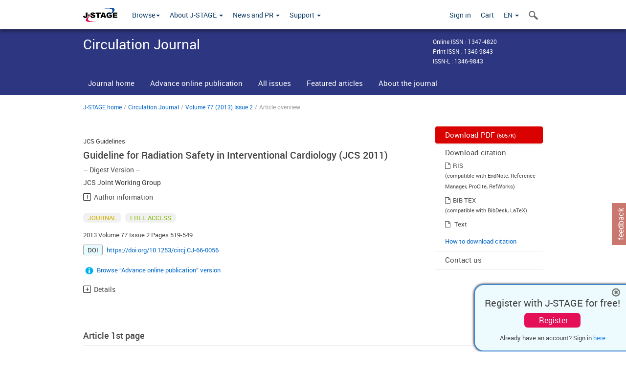

--- FILE ---
content_type: text/html;charset=utf-8
request_url: https://www.jstage.jst.go.jp/article/circj/77/2/77_CJ-66-0056/_article/-char/en
body_size: 84192
content:
<!DOCTYPE html>
<html lang="en" xmlns:mml="http://www.w3.org/1998/Math/MathML">
<head>



<!-- 2.3.8 -->
<meta charset="utf-8">
<meta http-equiv="X-UA-Compatible" content="IE=edge">
<meta name="format-detection" content="telephone=no">
<meta name="viewport" content="width=device-width, initial-scale=1.0, maximum-scale=1.0, user-scalable=no">
<meta name="description" content="Access full-text academic articles: J-STAGE is an online platform for Japanese academic journals.">
<meta name="citation_journal_title" content="Circulation Journal" />
<meta name="citation_publisher" content="The Japanese Circulation Society" />
<meta name="citation_author" content="JCS Joint Working Group" />
<meta name="citation_title" content="Guideline for Radiation Safety in Interventional Cardiology (JCS 2011) &ndash; Digest Version &ndash;" />
<meta name="citation_publication_date" content="2013" />
<meta name="citation_online_date" content="2013/01/25" />
<meta name="citation_volume" content="77" />
<meta name="citation_issue" content="2" />
<meta name="citation_firstpage" content="519" />
<meta name="citation_lastpage" content="549" />
<meta name="citation_doi" content="10.1253/circj.CJ-66-0056" />
<meta name="citation_fulltext_world_readable" content="" />
<meta name="citation_pdf_url" content="https://www.jstage.jst.go.jp/article/circj/77/2/77_CJ-66-0056/_pdf" />
<meta name="citation_issn" content="1346-9843" />
<meta name="citation_issn" content="1347-4820" />
<meta name="citation_language" content="en" />
<meta name="citation_reference" content="&ensp;1. Guidelines for the Diagnosis and Treatment of Cardiovascular Diseases (2004&ndash;2005 Joint Working Groups Report). Guidelines for Radiation Safety in Interventional Cardiology (JCS 2006). Circ J 2006; 70(Suppl IV): 1247&ndash;1299 (in Japanese)." />
<meta name="citation_reference" content="&ensp;2. JCS Joint Working Group. Guidelines for radiation safety in interventional cardiology (JCS 2006). Digest version. Circ J 2010; 74: 2760&ndash;2785." />
<meta name="citation_reference" content="&ensp;3. Hirshfeld JW Jr, Balter S, Brinker JA, Kern MJ, Klein LW, Lindsay BD, et al. ACCF/AHA/HRS/SCAI clinical competence statement on physician knowledge to optimize patient safety and image quality in fluoroscopically guided invasive cardiovascular procedures: A report of the American College of Cardiology Foundation/American Heart Association/American College of Physicians Task Force on Clinical Competence and Training. Circulation 2005; 111: 511&ndash;532." />
<meta name="citation_reference" content="&ensp;4. Manual on management and measurement of radiation exposure 2003. Japan Association on Radiological Protection in Medicine, 2003 (in Japanese)." />
<meta name="citation_reference" content="&ensp;5. ICRP Publication 60: 1990 Recommendations of the International Commission on Radiological Protection, 60, Japanese version. Japan Radioisotope Association, 1991 (in Japanese)." />
<meta name="citation_reference" content="&ensp;6. ICRP Publication 85: Avoidance of radiation injuries from medical interventional procedures, 85, Japanese version. Japan Radioisotope Association, 2003 (in Japanese)." />
<meta name="citation_reference" content="&ensp;7. Koenig TR, Wolff D, Mettler FA, Wagner LK. Skin injuries from fluoroscopically guided procedures: Part 1, characteristics of radiation injury. Am J Roentgenol 2001; 177: 3&ndash;11." />
<meta name="citation_reference" content="&ensp;8. Ishikawa M, Soh I, Sueki H, Iijima M, Hayashi K, Wakugawa M. Two cases of chronic radiodermatitis caused by cardiac catheterization. The Nishinihon Journal of Dermatology 1999; 61: 731&ndash;736 (in Japanese)." />
<meta name="citation_reference" content="&ensp;9. Soh I, Ishikawa M, Iijima M. Radiodermatitis following cardiac catheter and hepatic artery embolization. The Japanese Journal of Clinical Dermatology 2000; 54: 7&ndash;10 (in Japanese)." />
<meta name="citation_reference" content="10. Soh I. Diagnosis and treatment of radiodermatitis following interventional radiological procedures. Jpn J Interv Cardiol 2002; 17: 357&ndash;360 (in Japanese)." />
<meta name="citation_reference" content="11. The guidelines on prevention of radiation-related skin disorders following interventional radiological procedures &ndash; Q&amp;A and Discussions. Booklet Series 3. Japan Association on Radiological Protection in Medicine, 2004 (in Japanese)." />
<meta name="citation_reference" content="12. Koga S. Comments on ICPR&rsquo;s draft recommendations by Japan Association on Radiological Protection in Medicine. Newsletter of Japan Association of Radiological Protection in Medicine 2000; 29: 73&ndash;74 (in Japanese)." />
<meta name="citation_reference" content="13. Saito I. Methods of description of parameters for pulsed fluoroscopy. Newsletter of Japanese Society of Circulatory Technology 2002; 5: 20&ndash;21 (in Japanese)." />
<meta name="citation_reference" content="14. Awai K, editor. Radiation exposure and protection in vascular imaging: Radiology and Medical Technology Library (17). Kyoto: Japanese Society of Radiological Technology, 1999; 22&ndash;25 (in Japanese)." />
<meta name="citation_reference" content="15. Eguchi Y, Kinoshita J, Wakamatsu O, Ebihara Y, Kobayashi H, Uchiyama N. Clinical application of flat-panel detectors. Japanese Journal of Radiological Technology 2003; 59: 29&ndash;43 (in Japanese)." />
<meta name="citation_reference" content="16. Kitai T, Ogawa T, Sano S. Patient absorbed dose in coronary angiography determined by the flat panel digital detector X-ray system. Japanese Journal of Radiological Technology 2003; 59: 423&ndash;426 (in Japanese)." />
<meta name="citation_reference" content="17. Seguchi S, Ishikawa Y, Mizuno S, Saijou T, Nagao T, Nakamura A. Dose evaluation of a flat-panel detector system. Japanese Journal of Radiological Technology 2003; 59: 1438&ndash;1443 (in Japanese)." />
<meta name="citation_reference" content="18. Ichida T, Okusako K, Yokoyama K, Shougaki M, Ogawa T, Kawahata H, et al. Clinical study with angiography system using a flat panel detecter. Japanese Journal of Radiological Technology 2004; 60: 1143&ndash;1152 (in Japanese)." />
<meta name="citation_reference" content="19. Koenig TR, Mettler FA, Wagner LK. Skin injuries from fluoroscopically guided procedures: Part 2, review of 73 cases and recommendations for minimizing dose delivered to patient. Am J Roentgenol 2001; 177: 13&ndash;20." />
<meta name="citation_reference" content="20. Mizutani H; Scientific Research Group, Japanese Society of Radiological Technology. Research on the measurement of patient dose and protection in IVR. Japanese Journal of Radiological Technology 2003; 59: 369&ndash;381 (in Japanese)." />
<meta name="citation_reference" content="21. Awai K, Aoki Y, Ito T, Ohotakeno H, Fukutomi Y, Fujimoto N, et al. Study reports in radiation exposure for a medical workers and protective clothing in recent X-ray study. Japanese Journal of Radiological Technology 1998; 54: 687&ndash;696 (in Japanese)." />
<meta name="citation_reference" content="22. Mizutani H, Kobayashi Y, Saida T, Saito I, Saito Y. A report of &ldquo;an examination group of the Standard Radioprotective Implement for the Angiographic Operators&rdquo;. Japanese Journal of Radiological Technology 2001; 57: 1469&ndash;1478 (in Japanese)." />
<meta name="citation_reference" content="23. Awai K, Oonobori K, Hayashida A, Fujii S, Mizutani H, Miyake H, et al. Report from the group of aerial-dosis measurement in case of IVR (PTCA). Japanese Journal of Radiological Technology 2001; 57: 33&ndash;48 (in Japanese)." />
<meta name="citation_reference" content="24. Inoue S, Matsumoto M, Matsuzawa R. Examination of optimal radiation quality in the lead equivalent examination of X-ray protective clothing. Japanese Journal of Radiological Technology 2004; 60: 1682&ndash;1687 (in Japanese)." />
<meta name="citation_reference" content="25. Working session report: A report on radiation exposure due to damage to protective clothing and guidelines for the management of protective clothing. Japanese Journal of Radiological Technology 2000; 56: 552&ndash;557 (in Japanese)." />
<meta name="citation_reference" content="26. Itou T. Evaluation and routine testing in medical imaging departments &ndash; Part 2-8: Constancy tests &ndash; protective shielding, -barriers and -devices JIS Z4752-2-8 (IEC 61223-2-8). Japanese Journal of Radiological Technology 2005; 61: 1104&ndash;1105 (in Japanese)." />
<meta name="citation_reference" content="27. Ikuse J. IEC standards regarding the constancy tests and acceptance tests. Japanese Journal of Radiological Technology 2001; 57: 49&ndash;50 (in Japanese)." />
<meta name="citation_reference" content="28. Iino T. An effective period of the use of medical appliances. Japanese Journal of Radiological Technology 2002; 58: 274&ndash;279 (in Japanese)." />
<meta name="citation_reference" content="29. Shinohara F, Ito T, Shitara A, Kato Y. Evaluation and routine testing in medical imaging departments &ndash; Part 2-5: Contancy tests &ndash; imaging display devices, JIS Z 4752-2-5: 2001 (Committee News). Japanese Journal of Radiological Technology 2000; 58: 631&ndash;633 (in Japanese)." />
<meta name="citation_reference" content="30. Shinohara F, Abe M, Miyazaki S. Evaluation and routine testing in medical imaging departments &ndash;Part 3-3: Acceptance tests &ndash; imaging performance of X-ray equipment for digital subtraction angiography (DSA) JIS Z 4752-3-3: 2003. Japanese Journal of Radiological Technology 2003; 59: 621&ndash;624 (in Japanese)." />
<meta name="citation_reference" content="31. Fukunaga Y, Matsuoka N, Mae T, Kouno T. Trial manufacture of a plunger to reduce finger exposure. Kaku Igaku 2001; 38: 113&ndash;123 (in Japanese)." />
<meta name="citation_reference" content="32. Hayashida A. The actual situation of operator radiation exposure in radioisotope examination. Japanese Journal of Radiological Technology 2007; 63: 380&ndash;386 (in Japanese)." />
<meta name="citation_reference" content="33. Inaba T, Nakayama K, Mizutani H. Radiology dermatitis due to thallium chloride. Practical Dermatology 2001; 23: 919&ndash;921 (in Japanese)." />
<meta name="citation_reference" content="34. Fukuda H. Radiation-induced skin injuries. Kaku Igaku 2003; 40: 213&ndash;219 (in Japanese)." />
<meta name="citation_reference" content="35. Nishitani H, Yasutomo M, Tominaga M, Fukui H, Yagi H. Radiation exposure in CT. Nippon Igaku Hoshasen Gakkai Zasshi 2002; 62: 347&ndash;351 (in Japanese)." />
<meta name="citation_reference" content="36. Nishizawa K, Matsumoto M, Iwai K, Maruyama T. Survey of CT practice in Japan and collective effective dose estimation. Nippon Igaku Hoshasen Gakkai Zasshi 2004; 64: 151&ndash;158 (in Japanese)." />
<meta name="citation_reference" content="37. ICRP Publication 87: Managing patient dose in computed tomography, 87, Japanese version. Japan Radioisotope Association, 2004 (in Japanese)." />
<meta name="citation_reference" content="38. Einstein AJ, Henzlova MJ, Rajagopalan S. Estimating risk of cancer associated with radiation exposure from 64-slice computed tomography coronary angiography. JAMA 2007; 298: 317&minus;323." />
<meta name="citation_reference" content="39. Gerber TC, Carr JJ, Arai AE, Dixon RL, Ferrari VA, Gomes AS, et al. Ionizing radiation in cardiac imaging: A science advisory from the American Heart Association Committee on Cardiac Imaging of the Council on Clinical Cardiology and Committee on Cardiovascular Imaging and Intervention of the Council on Cardiovascular Radiology and Intervention. Circulation 2009; 119: 1056&minus;1065." />
<meta name="citation_reference" content="40. Pharmaceutical and Food Safety Bureau, Ministry of Health, Labour, and Welfare. Effects of drugs and X-ray CT instruments on the function of an implantable pacemaker (Medtronic InSync 8040). Medical Device Safety Information No. 213, 2005 (in Japanese)." />
<meta name="citation_reference" content="41. ICRP Publication 84: Pregnancy and medical radiation, 84, Japanese version. Japan Radioisotope Association, 2002 (in Japanese)." />
<meta name="dc.identifier" content="10.1253/circj.CJ-66-0056" />
<meta name="journal_code" content="circj" />
<meta name="journal_title" content="Circulation Journal" />
<meta name="publisher" content="The Japanese Circulation Society" />
<meta name="authors" content="JCS Joint Working Group" />
<meta name="title" content="Guideline for Radiation Safety in Interventional Cardiology (JCS 2011)" />
<meta name="subtitle" content="&ndash; Digest Version &ndash;" />
<meta name="publication_date" content="2013" />
<meta name="online_date" content="2013/01/25" />
<meta name="volume" content="77" />
<meta name="issue" content="2" />
<meta name="firstpage" content="519" />
<meta name="lastpage" content="549" />
<meta name="doi" content="10.1253/circj.CJ-66-0056" />
<meta name="fulltext_world_readable" content="" />
<meta name="pdf_url" content="https://www.jstage.jst.go.jp/article/circj/77/2/77_CJ-66-0056/_pdf" />
<meta name="print_issn" content="1346-9843" />
<meta name="online_issn" content="1347-4820" />
<meta name="issn_l" content="1346-9843" />
<meta name="language" content="en" />
<meta name="references" content="&ensp;1. Guidelines for the Diagnosis and Treatment of Cardiovascular Diseases (2004&ndash;2005 Joint Working Groups Report). Guidelines for Radiation Safety in Interventional Cardiology (JCS 2006). Circ J 2006; 70(Suppl IV): 1247&ndash;1299 (in Japanese)." />
<meta name="references" content="&ensp;2. JCS Joint Working Group. Guidelines for radiation safety in interventional cardiology (JCS 2006). Digest version. Circ J 2010; 74: 2760&ndash;2785." />
<meta name="references" content="&ensp;3. Hirshfeld JW Jr, Balter S, Brinker JA, Kern MJ, Klein LW, Lindsay BD, et al. ACCF/AHA/HRS/SCAI clinical competence statement on physician knowledge to optimize patient safety and image quality in fluoroscopically guided invasive cardiovascular procedures: A report of the American College of Cardiology Foundation/American Heart Association/American College of Physicians Task Force on Clinical Competence and Training. Circulation 2005; 111: 511&ndash;532." />
<meta name="references" content="&ensp;4. Manual on management and measurement of radiation exposure 2003. Japan Association on Radiological Protection in Medicine, 2003 (in Japanese)." />
<meta name="references" content="&ensp;5. ICRP Publication 60: 1990 Recommendations of the International Commission on Radiological Protection, 60, Japanese version. Japan Radioisotope Association, 1991 (in Japanese)." />
<meta name="references" content="&ensp;6. ICRP Publication 85: Avoidance of radiation injuries from medical interventional procedures, 85, Japanese version. Japan Radioisotope Association, 2003 (in Japanese)." />
<meta name="references" content="&ensp;7. Koenig TR, Wolff D, Mettler FA, Wagner LK. Skin injuries from fluoroscopically guided procedures: Part 1, characteristics of radiation injury. Am J Roentgenol 2001; 177: 3&ndash;11." />
<meta name="references" content="&ensp;8. Ishikawa M, Soh I, Sueki H, Iijima M, Hayashi K, Wakugawa M. Two cases of chronic radiodermatitis caused by cardiac catheterization. The Nishinihon Journal of Dermatology 1999; 61: 731&ndash;736 (in Japanese)." />
<meta name="references" content="&ensp;9. Soh I, Ishikawa M, Iijima M. Radiodermatitis following cardiac catheter and hepatic artery embolization. The Japanese Journal of Clinical Dermatology 2000; 54: 7&ndash;10 (in Japanese)." />
<meta name="references" content="10. Soh I. Diagnosis and treatment of radiodermatitis following interventional radiological procedures. Jpn J Interv Cardiol 2002; 17: 357&ndash;360 (in Japanese)." />
<meta name="references" content="11. The guidelines on prevention of radiation-related skin disorders following interventional radiological procedures &ndash; Q&amp;A and Discussions. Booklet Series 3. Japan Association on Radiological Protection in Medicine, 2004 (in Japanese)." />
<meta name="references" content="12. Koga S. Comments on ICPR&rsquo;s draft recommendations by Japan Association on Radiological Protection in Medicine. Newsletter of Japan Association of Radiological Protection in Medicine 2000; 29: 73&ndash;74 (in Japanese)." />
<meta name="references" content="13. Saito I. Methods of description of parameters for pulsed fluoroscopy. Newsletter of Japanese Society of Circulatory Technology 2002; 5: 20&ndash;21 (in Japanese)." />
<meta name="references" content="14. Awai K, editor. Radiation exposure and protection in vascular imaging: Radiology and Medical Technology Library (17). Kyoto: Japanese Society of Radiological Technology, 1999; 22&ndash;25 (in Japanese)." />
<meta name="references" content="15. Eguchi Y, Kinoshita J, Wakamatsu O, Ebihara Y, Kobayashi H, Uchiyama N. Clinical application of flat-panel detectors. Japanese Journal of Radiological Technology 2003; 59: 29&ndash;43 (in Japanese)." />
<meta name="references" content="16. Kitai T, Ogawa T, Sano S. Patient absorbed dose in coronary angiography determined by the flat panel digital detector X-ray system. Japanese Journal of Radiological Technology 2003; 59: 423&ndash;426 (in Japanese)." />
<meta name="references" content="17. Seguchi S, Ishikawa Y, Mizuno S, Saijou T, Nagao T, Nakamura A. Dose evaluation of a flat-panel detector system. Japanese Journal of Radiological Technology 2003; 59: 1438&ndash;1443 (in Japanese)." />
<meta name="references" content="18. Ichida T, Okusako K, Yokoyama K, Shougaki M, Ogawa T, Kawahata H, et al. Clinical study with angiography system using a flat panel detecter. Japanese Journal of Radiological Technology 2004; 60: 1143&ndash;1152 (in Japanese)." />
<meta name="references" content="19. Koenig TR, Mettler FA, Wagner LK. Skin injuries from fluoroscopically guided procedures: Part 2, review of 73 cases and recommendations for minimizing dose delivered to patient. Am J Roentgenol 2001; 177: 13&ndash;20." />
<meta name="references" content="20. Mizutani H; Scientific Research Group, Japanese Society of Radiological Technology. Research on the measurement of patient dose and protection in IVR. Japanese Journal of Radiological Technology 2003; 59: 369&ndash;381 (in Japanese)." />
<meta name="references" content="21. Awai K, Aoki Y, Ito T, Ohotakeno H, Fukutomi Y, Fujimoto N, et al. Study reports in radiation exposure for a medical workers and protective clothing in recent X-ray study. Japanese Journal of Radiological Technology 1998; 54: 687&ndash;696 (in Japanese)." />
<meta name="references" content="22. Mizutani H, Kobayashi Y, Saida T, Saito I, Saito Y. A report of &ldquo;an examination group of the Standard Radioprotective Implement for the Angiographic Operators&rdquo;. Japanese Journal of Radiological Technology 2001; 57: 1469&ndash;1478 (in Japanese)." />
<meta name="references" content="23. Awai K, Oonobori K, Hayashida A, Fujii S, Mizutani H, Miyake H, et al. Report from the group of aerial-dosis measurement in case of IVR (PTCA). Japanese Journal of Radiological Technology 2001; 57: 33&ndash;48 (in Japanese)." />
<meta name="references" content="24. Inoue S, Matsumoto M, Matsuzawa R. Examination of optimal radiation quality in the lead equivalent examination of X-ray protective clothing. Japanese Journal of Radiological Technology 2004; 60: 1682&ndash;1687 (in Japanese)." />
<meta name="references" content="25. Working session report: A report on radiation exposure due to damage to protective clothing and guidelines for the management of protective clothing. Japanese Journal of Radiological Technology 2000; 56: 552&ndash;557 (in Japanese)." />
<meta name="references" content="26. Itou T. Evaluation and routine testing in medical imaging departments &ndash; Part 2-8: Constancy tests &ndash; protective shielding, -barriers and -devices JIS Z4752-2-8 (IEC 61223-2-8). Japanese Journal of Radiological Technology 2005; 61: 1104&ndash;1105 (in Japanese)." />
<meta name="references" content="27. Ikuse J. IEC standards regarding the constancy tests and acceptance tests. Japanese Journal of Radiological Technology 2001; 57: 49&ndash;50 (in Japanese)." />
<meta name="references" content="28. Iino T. An effective period of the use of medical appliances. Japanese Journal of Radiological Technology 2002; 58: 274&ndash;279 (in Japanese)." />
<meta name="references" content="29. Shinohara F, Ito T, Shitara A, Kato Y. Evaluation and routine testing in medical imaging departments &ndash; Part 2-5: Contancy tests &ndash; imaging display devices, JIS Z 4752-2-5: 2001 (Committee News). Japanese Journal of Radiological Technology 2000; 58: 631&ndash;633 (in Japanese)." />
<meta name="references" content="30. Shinohara F, Abe M, Miyazaki S. Evaluation and routine testing in medical imaging departments &ndash;Part 3-3: Acceptance tests &ndash; imaging performance of X-ray equipment for digital subtraction angiography (DSA) JIS Z 4752-3-3: 2003. Japanese Journal of Radiological Technology 2003; 59: 621&ndash;624 (in Japanese)." />
<meta name="references" content="31. Fukunaga Y, Matsuoka N, Mae T, Kouno T. Trial manufacture of a plunger to reduce finger exposure. Kaku Igaku 2001; 38: 113&ndash;123 (in Japanese)." />
<meta name="references" content="32. Hayashida A. The actual situation of operator radiation exposure in radioisotope examination. Japanese Journal of Radiological Technology 2007; 63: 380&ndash;386 (in Japanese)." />
<meta name="references" content="33. Inaba T, Nakayama K, Mizutani H. Radiology dermatitis due to thallium chloride. Practical Dermatology 2001; 23: 919&ndash;921 (in Japanese)." />
<meta name="references" content="34. Fukuda H. Radiation-induced skin injuries. Kaku Igaku 2003; 40: 213&ndash;219 (in Japanese)." />
<meta name="references" content="35. Nishitani H, Yasutomo M, Tominaga M, Fukui H, Yagi H. Radiation exposure in CT. Nippon Igaku Hoshasen Gakkai Zasshi 2002; 62: 347&ndash;351 (in Japanese)." />
<meta name="references" content="36. Nishizawa K, Matsumoto M, Iwai K, Maruyama T. Survey of CT practice in Japan and collective effective dose estimation. Nippon Igaku Hoshasen Gakkai Zasshi 2004; 64: 151&ndash;158 (in Japanese)." />
<meta name="references" content="37. ICRP Publication 87: Managing patient dose in computed tomography, 87, Japanese version. Japan Radioisotope Association, 2004 (in Japanese)." />
<meta name="references" content="38. Einstein AJ, Henzlova MJ, Rajagopalan S. Estimating risk of cancer associated with radiation exposure from 64-slice computed tomography coronary angiography. JAMA 2007; 298: 317&minus;323." />
<meta name="references" content="39. Gerber TC, Carr JJ, Arai AE, Dixon RL, Ferrari VA, Gomes AS, et al. Ionizing radiation in cardiac imaging: A science advisory from the American Heart Association Committee on Cardiac Imaging of the Council on Clinical Cardiology and Committee on Cardiovascular Imaging and Intervention of the Council on Cardiovascular Radiology and Intervention. Circulation 2009; 119: 1056&minus;1065." />
<meta name="references" content="40. Pharmaceutical and Food Safety Bureau, Ministry of Health, Labour, and Welfare. Effects of drugs and X-ray CT instruments on the function of an implantable pacemaker (Medtronic InSync 8040). Medical Device Safety Information No. 213, 2005 (in Japanese)." />
<meta name="references" content="41. ICRP Publication 84: Pregnancy and medical radiation, 84, Japanese version. Japan Radioisotope Association, 2002 (in Japanese)." />
<meta name="access_control" content="FREE ACCESS" />
<meta name="copyright" content="2013 THE JAPANESE CIRCULATION SOCIETY" />
<meta name="twitter:card" content="summary" />
<meta name="twitter:site" content="@jstage_ej" />
<meta name="og:url" content="https://www.jstage.jst.go.jp/article/circj/77/2/77_CJ-66-0056/_article/-char/en" />
<meta name="og:title" content="Guideline for Radiation Safety in Interventional Cardiology (JCS 2011)" />
<meta name="og:description" content="Circulation Journal, 2013 Volume 77 Issue 2 Pages 519-549" />
<meta name="og:site_name" content="J-STAGE" />
<meta name="og:image" content="https://www.jstage.jst.go.jp/html/images/common/SNS/J-STAGE_logo_sns.png" />

<link rel="icon" href="/favicon.ico" type="image/x-icon" />
<title>Guideline for Radiation Safety in Interventional Cardiology (JCS 2011)</title>
<link rel="stylesheet" href="/web/css/bootstrap3-wysiwyg5-color.css" />
<link rel="stylesheet" href="/web/css/bootstrap3-wysiwyg5.css" />
<link rel="stylesheet" href="/web/css/ranking.css?rn=2.3.8" />

<link rel="stylesheet" href="/web/css/bootstrap.min.css" />

<link rel="stylesheet" href="/web/css/style.css?rn=2.3.8"/>
<link rel="stylesheet" href="/web/css/common-elements-style.css?rn=2.3.8" />
<link rel="stylesheet" href="/web/css/jquery.treefilter.css" />
<link rel="stylesheet" href="/web/css/jplayer.blue.monday.css" />
<link rel="stylesheet" href="/web/css/main.css?rn=2.3.8" />

<link rel="stylesheet" media="print" href="/web/css/print.css" />

<!--[if lt IE 9]>

<script src="/web/js/html5shiv.min.js"></script>
<script src="/web/js/respond.min.js"></script>
<![endif]-->
<style type="text/css">
<!--
b {
	font-weight: bold;
}
i {
	font-style: italic;
}
// -->
</style>
</head>
	<body class="body-offcanvas addition-pages">

	


<!-- HEADER :: START -->
<span class="noprint">
<header class="clearfix">
	<!-- NAVIGATION :: START -->
	<nav class="navbar navbar-default navbar-fixed-top ep-nav-shadow " >

						
		<div class="container">
			<button type="button" class="navbar-toggle offcanvas-toggle" data-toggle="offcanvas" data-target="#js-bootstrap-offcanvas" style="float:left;"> <span class="sr-only">Toggle navigation</span> <span class="icon-bar">&nbsp;</span> <span class="icon-bar">&nbsp;</span> <span class="icon-bar">&nbsp;</span> </button>
			<!-- RIGHT NAV SEARCH :: BEGIN -->
			<div class="search-nav-block dropdown">
				<a href="javascript:;" class=""  data-toggle="collapse" data-target="#Search_nav"><i class="search-nav-icon"></i></a>
			</div>
			<!-- RIGHT NAV SEARCH :: END -->
			<!-- LOGO :: START -->
			<a class="navbar-brand ms-logowrap hm-logo-padding" href="https://www.jstage.jst.go.jp/browse/-char/en">
				<img src="/web/images/J-STAGE_logo_A3.png" alt=""  style="margin-top:6px;" />
			</a>
			<!-- LOGO :: END -->
			<!-- HAMBURGER LEFT TO RIGHT SLIDE :: START -->
			<div class="offcanvas-left-wrap register-offcanvas-left-wrap">
								<div class="navbar-offcanvas navbar-offcanvas-touch navbar-offcanvas-fade" role="navigation" id="js-bootstrap-offcanvas">
					<div class="offcanvas-left-wrap">
						<div class="navbar-header">
							<a class="navbar-brand jst-homelink" href="https://www.jstage.jst.go.jp/browse/-char/en">J-STAGE home</a>
							<button type="button" class="navbar-toggle offcanvas-toggle pull-right" data-toggle="offcanvas" data-target="#js-bootstrap-offcanvas" style="float:left;"> <img src="/web/images/edit-profile/icon-close-menu.png" alt=""></button>
						</div>
						<div class="offcanvas-nav-wrap">
							<ul class="nav navbar-nav">
																<li class="dropdown reponsive-menu"> <a href="#" class="dropdown-toggle" data-toggle="dropdown">Browse<b class="caret"></b></a>
									<ul class="dropdown-menu ep-dropdown-menu">
										<li style="background:none !important;"><span class="topnav-dropdown-icon"><img src="/web/images/top-nav-dropdown-arrow.png" width="18" height="10" alt=""/></span></li>
										<li><a href="/journal/list/-char/en">All titles</a></li>
										<li><a href="/journal/fields/-char/en">All subject areas</a></li>
										<li><a href="/journal/publisher/-char/en">All publishers</a></li>
										<li><a href="/search/global/_search/-char/en">Search articles</a></li>
										<li><a href="https://jstagedata.jst.go.jp/" target="_blank" rel="noopener noreferrer">Search J-STAGE Data <img src="/web/images/information-tab2/bg-arrow-white.png" width="13" height="10" alt=""></a></li>
									</ul>
								</li>
																<li class="dropdown reponsive-menu"><a href="#" class="dropdown-toggle" data-toggle="dropdown">About J-STAGE <b class="caret"></b></a>
									<ul class="dropdown-menu ep-dropdown-menu">
										<li style="background:none !important;"><span class="topnav-dropdown-icon"><img src="/web/images/top-nav-dropdown-arrow.png" width="18" height="10" alt=""/></span></li>
										<li><a href="https://www.jstage.jst.go.jp/static/pages/JstageOverview/-char/en">Overview</a></li>
										<li><a href="https://www.jstage.jst.go.jp/static/pages/JstageServices/TAB1/-char/en">Services and features</a></li>
										<li><a href="https://www.jstage.jst.go.jp/static/pages/PublicDataAboutJstage/-char/en">Public data</a></li>
										<li><a href="https://www.jstage.jst.go.jp/static/pages/TermsAndPolicies/ForIndividuals/-char/en">Terms and Policy</a></li>
									</ul>
								</li>

																<li class="dropdown reponsive-menu"><a href="#" class="dropdown-toggle" data-toggle="dropdown">News and PR  <b class="caret"></b></a>
									<ul class="dropdown-menu ep-dropdown-menu">
										<li style="background:none !important;"><span class="topnav-dropdown-icon"><img src="/web/images/top-nav-dropdown-arrow.png" width="18" height="10" alt=""/></span></li>
										<li><a href="https://www.jstage.jst.go.jp/static/pages/News/TAB1/Current/Page1/-char/en">News</a></li>
										<li><a href="https://www.jstage.jst.go.jp/static/pages/News/TAB2/Page1/-char/en">Maintenance information</a></li>
										<li><a href="https://www.jstage.jst.go.jp/static/pages/News/TAB6/Page1/-char/en">Special contents </a></li>
										<li><a href="https://www.jstage.jst.go.jp/static/pages/News/TAB7/Page1/-char/en">Media resources </a></li>
									</ul>
								</li>
																<li class="dropdown reponsive-menu"><a href="#" class="dropdown-toggle" data-toggle="dropdown">Support  <b class="caret"></b></a>
									<ul class="dropdown-menu ep-dropdown-menu">
										<li style="background:none !important;"><span class="topnav-dropdown-icon"><img src="/web/images/top-nav-dropdown-arrow.png" width="18" height="10" alt=""/></span></li>
										<li><a href="https://www.jstage.jst.go.jp/static/pages/ForReaders/-char/en">User manuals</a></li>
										<li><a href="https://www.jstage.jst.go.jp/static/pages/RecommendedEnvironment/-char/en">Browser compatibility</a></li>
 <li><a href="https://www.jstage.jst.go.jp/static/pages/FAQs/TAB3/-char/en">FAQ</a></li> 										<li><a href="https://www.jstage.jst.go.jp/static/pages/Contact/-char/en">Contact </a></li>
										<li><a href="https://www.jstage.jst.go.jp/static/pages/Sitemap/-char/en">Sitemap </a></li>
									</ul>
								</li>
																													<li class="reponsive-menu">
												<a href="/mylogin/-char/en?sourceurl=https%3A%2F%2Fwww.jstage.jst.go.jp%2Farticle%2Fcircj%2F77%2F2%2F77_CJ-66-0056%2F_article%2F-char%2Fen">Sign in</a>
										</li>
																		<li class="reponsive-menu">
											<li class="reponsive-menu"><a href="/cart/list/-char/en?backurl=https%3A%2F%2Fwww.jstage.jst.go.jp%2Farticle%2Fcircj%2F77%2F2%2F77_CJ-66-0056%2F_article%2F-char%2Fen" class="" >Cart <img src="/web/images/edit-profile/icon-cart.png" alt=""></a>
									</li>
								<li class="dropdown reponsive-menu">
																		<a href="#" class="dropdown-toggle" data-toggle="dropdown"> EN  <img src="/web/images/edit-profile/icon-lang.png" alt=""> <b class="caret"></b></a>
									<ul class="dropdown-menu ep-dropdown-menu">
									<li style="background:none !important;"><span class="topnav-dropdown-icon"><img src="/web/images/top-nav-dropdown-arrow.png" width="18" height="10" alt=""/></span></li>
										<li><a href="javascript:;" onclick="doChangeLang('en')">English</a></li>
										<li><a href="javascript:;" onclick="doChangeLang('ja')">日本語</a></li>
									</ul>
								</li>
							</ul>
						</div>
						<div class="clearfix"></div>
					</div>
				</div>
								<ul class="nav navbar-nav offcanvas-left-display-none">
										<li class="dropdown"> <a href="#" class="dropdown-toggle" data-toggle="dropdown">Browse<b class="caret"></b></a>
						<ul class="dropdown-menu ep-dropdown-menu">
							<li style="background:none !important;"><span class="topnav-dropdown-icon"><img src="/web/images/top-nav-dropdown-arrow.png" width="18" height="10" alt=""/></span></li>
							<li><a href="/journal/list/-char/en">All titles</a></li>
							<li><a href="/journal/fields/-char/en">All subject areas</a></li>
							<li><a href="/journal/publisher/-char/en">All publishers</a></li>
							<li><a href="/search/global/_search/-char/en">Search articles</a></li>
							<li><a href="https://jstagedata.jst.go.jp/" target="_blank" rel="noopener noreferrer">Search J-STAGE Data <img src="/web/images/information-tab2/bg-arrow.png" width="13" height="10" alt=""></a></li>
						</ul>
					</li>
										<li class="dropdown"><a href="#" class="dropdown-toggle" data-toggle="dropdown">About J-STAGE <b class="caret"></b></a>
						<ul class="dropdown-menu ep-dropdown-menu">
							<li style="background:none !important;"><span class="topnav-dropdown-icon"><img src="/web/images/top-nav-dropdown-arrow.png" width="18" height="10" alt=""/></span></li>
							<li><a href="https://www.jstage.jst.go.jp/static/pages/JstageOverview/-char/en">Overview</a></li>
							<li><a href="https://www.jstage.jst.go.jp/static/pages/JstageServices/TAB1/-char/en">Services and features</a></li>
							<li><a href="https://www.jstage.jst.go.jp/static/pages/PublicDataAboutJstage/-char/en">Public data</a></li>
							<li><a href="https://www.jstage.jst.go.jp/static/pages/TermsAndPolicies/ForIndividuals/-char/en">Terms and Policy</a></li>
						</ul>
					</li>
										<li class="dropdown"><a href="#" class="dropdown-toggle" data-toggle="dropdown">News and PR  <b class="caret"></b></a>
						<ul class="dropdown-menu ep-dropdown-menu">
							<li style="background:none !important;"><span class="topnav-dropdown-icon"><img src="/web/images/top-nav-dropdown-arrow.png" width="18" height="10" alt=""/></span></li>
							<li><a href="https://www.jstage.jst.go.jp/static/pages/News/TAB1/Current/Page1/-char/en">News</a></li>
							<li><a href="https://www.jstage.jst.go.jp/static/pages/News/TAB2/Page1/-char/en">Maintenance information</a></li>
							<li><a href="https://www.jstage.jst.go.jp/static/pages/News/TAB6/Page1/-char/en">Special contents </a></li>
							<li><a href="https://www.jstage.jst.go.jp/static/pages/News/TAB7/Page1/-char/en">Media resources </a></li>
						</ul>
					</li>
										<li class="dropdown"><a href="#" class="dropdown-toggle" data-toggle="dropdown">Support  <b class="caret"></b></a>
						<ul class="dropdown-menu ep-dropdown-menu">
							<li style="background:none !important;"><span class="topnav-dropdown-icon"><img src="/web/images/top-nav-dropdown-arrow.png" width="18" height="10" alt=""/></span></li>
							<li><a href="https://www.jstage.jst.go.jp/static/pages/ForReaders/-char/en">User manuals</a></li>
							<li><a href="https://www.jstage.jst.go.jp/static/pages/RecommendedEnvironment/-char/en">Browser compatibility</a></li>
 <li><a href="https://www.jstage.jst.go.jp/static/pages/FAQs/TAB3/-char/en">FAQ</a></li> 							<li><a href="https://www.jstage.jst.go.jp/static/pages/Contact/-char/en">Contact </a></li>
							<li><a href="https://www.jstage.jst.go.jp/static/pages/Sitemap/-char/en">Sitemap </a></li>
						</ul>
					</li>
				</ul>
			</div>
			<!-- HAMBURGER LEFT TO RIGHT SLIDE :: END -->
			<div class="offcanvas-right-wrap register-offcanvas-right-wrap">
				<ul class="nav navbar-nav">
												<li class="">
								<a href="/mylogin/-char/en?sourceurl=https%3A%2F%2Fwww.jstage.jst.go.jp%2Farticle%2Fcircj%2F77%2F2%2F77_CJ-66-0056%2F_article%2F-char%2Fen" class="" >Sign in  </a>
						</li>
										<li class="">
							<li class=""><a href="/cart/list/-char/en?backurl=https%3A%2F%2Fwww.jstage.jst.go.jp%2Farticle%2Fcircj%2F77%2F2%2F77_CJ-66-0056%2F_article%2F-char%2Fen" class="" >Cart </a>
					</li>
				<li class="dropdown">
					<a href="#" class="dropdown-toggle" data-toggle="dropdown">
 EN 					<b class="caret"></b>
					</a>
					<ul class="dropdown-menu ep-dropdown-menu" style="min-width: 80px;">
						<li style="background:none !important;"><span class="topnav-dropdown-icon"><img src="/web/images/top-nav-dropdown-arrow.png" width="18" height="10" alt=""></span></li>
						<li><a href="javascript:;" onclick="doChangeLang('en')">English</a></li>
						<li><a href="javascript:;" onclick="doChangeLang('ja')">日本語</a></li>
					</ul>
				</li>
				</ul>
			</div>
			<!-- RIGHT NAV SEARCH DROPDOWN :: BEGIN -->
			<ul class="dropdown-menu collapse ep-dropdown-menu search-dropdown-menu" id="Search_nav" style="max-width: 300px;">
				<li style="background:none !important;"><span class="topnav-dropdown-icon"></span></li>
				<li>
					<div class="col-md-24 edit-profile-form-control">
						<form action="/result/journal/-char/en" method="get">
						<div class="input-group">
							<input name="globalSearchKey" type="text" class="form-control search-nav-input" placeholder="Search within all titles on J-STAGE">
							<span class="input-group-btn search-btn">
							<button class="btn btn-default" type="submit"><i class="search-nav-icon"></i></button>
							</span>
						</div><!-- /input-group -->
						<a href="https://www.jstage.jst.go.jp/search/global/_search/-char/en" class="advanced-search-link">Advanced search </a>
						</form>
					</div>
				</li>
			</ul>
			<!-- RIGHT NAV SEARCH DROPDOWN :: END -->

			<div class="clearfix"></div>
		</div>
	</nav>
	<!-- NAVIGATION :: END -->
</header>
</span>
<!-- HEADER :: END -->






<!-- JOURNAL INTRODUCTION :: START -->
<div id="page-content">
	<div id="journal-header-compact" class="secondlevel-tabnavigation-detail colorscheme09-normal">
		<div class="container">
			<div class="flt-left" style="width:100%; position:relative;">
				<div class="journal-name">Circulation Journal</div>

										<div id="journal-right-infosection" class="col-sm-6" style="padding-top:15px;">
						<div class="fs-12">
								Online ISSN : 1347-4820<br>
								Print ISSN : 1346-9843<br>
								ISSN-L : 1346-9843
						</div>
					</div>
				<div class="journal-tags-clearfix"></div>
			</div>
			<div class="clearfix"></div>
		</div>
	</div>
</div>
<!-- JOURNAL INTRODUCTION :: END -->

<!-- SECOND LEVEL TAB NAVIGATION :: START -->
<div class="colorscheme09-normal">
	<div class="container">
		<div id="second-level-nav-tabs">
			<ul class="nav nav-tabs">
				<li ><a href="https://www.jstage.jst.go.jp/browse/circj/-char/en">Journal home</a></li>
					<li ><a href="https://www.jstage.jst.go.jp/browse/circj/advpub/0/_contents/-char/en">Advance online publication</a></li>
				<li ><a href="https://www.jstage.jst.go.jp/browse/circj/list/-char/en">All issues</a></li>
				<li ><a href="https://www.jstage.jst.go.jp/browse/circj/_contents/journal-featured-articles/-char/en">Featured articles</a></li>
				<li ><a href="https://www.jstage.jst.go.jp/browse/circj/_pubinfo/-char/en">About the journal</a></li>
			</ul>
		</div>
	</div>
</div>
<!-- SECOND LEVEL TAB NAVIGATION :: END --><div class="container">
	<div class="row">
		<div class="col-md-24">
					
	<!-- BREDCRUMBS :: START -->
		<ul class="global-breadcrumbs">
			<li><a href="https://www.jstage.jst.go.jp/browse/-char/en">J-STAGE home</a></li>
			<li>/</li>
			<li><a href="https://www.jstage.jst.go.jp/browse/circj/-char/en">Circulation Journal</a></li>
			<li> / </li>
			<li><a href='https://www.jstage.jst.go.jp/browse/circj/77/2/_contents/-char/en'>Volume 77 (2013) Issue 2</a></li><li> / </li><li>Article overview</li>
		</ul>
<div class="clearfix"></div>	<!-- BREDCRUMBS :: END -->		</div>
	</div>
	<div class="row">
		<!-- LEFT SECTION :: START -->
		<div class="col-md-18">
			<!-- #163を追加-->
			<div class="top-margin-2x bottom-margin-2x">
</div>
			<div class="global-article-subtitle">JCS Guidelines</div>
			<div class="global-article-title">Guideline for Radiation Safety in Interventional Cardiology (JCS 2011)</div>
			<div class="global-article-inner-title">&ndash; Digest Version &ndash;</div>
			<div class="global-authors-name-tags">         	<!--
						
					--><a name = "authorNmlist" id="authorNmList"></a><!--



									--><a href="https://www.jstage.jst.go.jp/search/global/_search/-char/en?item=8&word=JCS+Joint+Working+Group" class="customTooltip" title="JCS Joint Working Group"><span>JCS Joint Working Group</span></a><!--
	-->



			<div class="accordion_container">
				<div class="accordion_head plus-icn"name="authInfo" id="authInfo">Author information</div>
				<div class="accordion_body new_accordion_body_style" style="display: none;">
					<ul class="accodion_body_ul">
						<li>
							<span style="font-size:1.1em">JCS Joint Working Group</span>
														<p class="accordion_affilinfo">
							</p>
						</li>
											</ul>
				</div>
			</div>
			<div class="corr-auth-sapopup-wrap" id="saPopup" style="display:none">
				<div class="corr-auth-sapopup-overlay" id="saWindow"></div>
				<div class="corr-auth-sapopup-inner">
					<div class="corr-auth-sapopup-cont">
						<div class="sapopup-title"><h4>Corresponding author</h4></div>

							<div class="subject-list subject-sapopup-list" >
								<div class="corr-auth-subject-li">
									<div class="corr-auth-subject-item" id="corrAuthMailContainer" style="display:none">
										<span class="fa fa-envelope outlook-share-icn"></span>
										<a id="corrAuthMail" class="bluelink-style"></a>
									</div>
								</div>
							</div>

							<div class="subject-list subject-sapopup-list" >
								<div class="corr-auth-subject-li">
									<div class="corr-auth-subject-item" id="corrAuthOrcidContainer" style="display:none">
										<img src="/web/images/id-logo.jpg" class="id-logo" alt="ORCID" />
										<a target="_blank" rel="noopener noreferrer" id="corrAuthOrcid" class="bluelink-style"></a>
									</div>
								</div>
							</div>
						</div>
					</div>
				</div>
</div>
			<div class="global-para"></div>
			<div class="global-tags"><span class="tags-wrap original-tag-style" title="JOURNAL">JOURNAL</span>
		<span class="tags-wrap freeaccess-tag-style" title="FREE ACCESS">FREE ACCESS</span>



</div>
			<p class="global-para">	2013
 Volume 77
		Issue 2
		Pages 519-549
</p>

				<div class="articleoverview-doi-wrap" id="fig-doi">	<span class="doi-icn">DOI</span>
	<a href="https://doi.org/10.1253/circj.CJ-66-0056" class="bluelink-style" style="word-break:break-all">https://doi.org/10.1253/circj.CJ-66-0056</a>
</div>
				<div class="articleoverview-doi-wrap"></div>
			<div class="top-margin-2x bottom-margin-2x">
		<img alt="" class="articlelink-icn" src="/web/images/articlelink-other-icn.png" />
		<a href="https://www.jstage.jst.go.jp/article/circj/advpub/0/advpub_CJ-66-0056/_article/-char/en" class="bluelink-style">Browse “Advance online publication” version</a><br>
</div>
<div class="accordion_container">
	<div class="accordion_head plus-icn">Details</div>
	<div class="accordion_body new_accordion_body_style" style="display: none;">
		<ul class="accodion_body_ul accodion_detail">
			<li>
					<span class="accodion_lic">Published: 2013 </span>
				<span class="accodion_lic">Received: -</span>
				<span class="accodion_lic">Released on J-STAGE: January 25, 2013</span>
				<span class="accodion_lic">Accepted: -</span>
				<span class="accodion_lic">
								Advance online publication: January 10, 2013
				</span>
				<span class="accodion_lic">Revised: -</span>
			</li>
		</ul>
	</div>
</div>
		</div>
		<!-- LEFT SECTION :: END -->
		<!-- RIGHT SECTION :: START -->
		<div class="col-md-6 print-non-disp">







<div id="third-level-navigation">
				<a href="https://www.jstage.jst.go.jp/article/circj/77/2/77_CJ-66-0056/_pdf/-char/en" class="thirdlevel-pdf-btn">
					Download PDF  <span class="download-file-size">(6057K)</span>
				</a>
			<span class="third-level-nav-divider"></span>
	<div class="third-level-sublinks">
		<span class="heading">Download citation</span>
			<span class="fa fa-file-o"></span><a href="https://www.jstage.jst.go.jp/AF06S010ShoshJkuDld?sryCd=circj&noVol=77&noIssue=2&kijiCd=77_CJ-66-0056&kijiLangKrke=en&kijiToolIdHkwtsh=AT0072&request_locale=EN">RIS</a>
			<p class="notice_mess">(compatible with EndNote, Reference Manager, ProCite, RefWorks)</p>
			<div class="clearfix"> </div>
			<span class="fa fa-file-o"></span><a href="https://www.jstage.jst.go.jp/AF06S010ShoshJkuDld?sryCd=circj&noVol=77&noIssue=2&kijiCd=77_CJ-66-0056&kijiLangKrke=en&kijiToolIdHkwtsh=AT0073&request_locale=EN">BIB TEX</a>
			<p class="notice_mess">(compatible with BibDesk, LaTeX)</p>
			<div class="clearfix"> </div>
		<span class="fa fa-file-o"></span> <a href="javascript:void(0);" onclick="downloadText('https://www.jstage.jst.go.jp/article/circj/77/2/77_CJ-66-0056/_article/-char/en'.replace('&amp;amp;','&'))">Text</a>
	<div class="clearfix"> </div>

		<a href="https://www.jstage.jst.go.jp/static/pages/HowToDownload/-char/en" class="download-help-link bluelink-style">How to download citation</a>
	</div>

	<a href="https://www.jstage.jst.go.jp/browse/circj/_pubinfo/-char/en#information" class="thirdlevel-links">Contact us</a>
	<span class="third-level-nav-divider"></span>
</div>
		</div>
		<!-- RIGHT SECTION :: END -->
		<div class="clearfix"></div>
	</div>
	<div class="row">
		<div class="col-md-24">
			<div id="manuscript-wrap">
<div class="section-title-18">Article 1st page</div>
<div class="global-image-holder" >
	<a href="https://www.jstage.jst.go.jp/pub/pdfpreview/circj/77/2_77_CJ-66-0056.jpg" target="_blank"><img src="https://www.jstage.jst.go.jp/pub/pdfpreview/circj/77/2_77_CJ-66-0056.jpg" alt=""></a>
</div>
			</div>
		</div>
	</div>
</div>
<!-- ARTICLE OVERVIEW  INTRODUCTION :: END -->

<!-- ARTICLE OVERVIEW :: START -->
<div class="clearfix container">
	<!-- LEFT STICKY SIDEBAR :: START -->
	<div id="sticky-sidebar" class="print-non-disp">
		<div class="section-title-14">Article overview</div>
		<!-- ARTICLE OVERVIEW LINKS :: START -->
		<nav id="article-overiew-section-links">
<nav id="article-overiew-section-links">
	<ul id="article-overiew-section-list">
			<li><a href="#manuscript-wrap" onClick="menueAnime('Manuscript')" title="Article 1st page" class="customTooltip toplevel">Article 1st page</a></li>
			<li><a href="#article-overiew-references-wrap" onClick="menueAnime('References')" title="References" class="customTooltip">References (41)</a></li>
		<li id="author-info-navi"><a href="#author-information-wrap" onClick="menueAnime('information')" title="Content from these authors" class="customTooltip ">Content from these authors</a></li>
				<li><a href="#citedby-wrap" onClick="menueAnime('Cited')" title="Cited by" class="customTooltip ">Cited by (15)</a></li>
	</ul>
</nav>
		</nav>
		<!-- ARTICLE OVERVIEW LINKS :: END -->
		<!-- SHARING ICONS :: SMALL SET :: START -->
		<div id="sticky-sidebar-shareicons">
<div class="section-title-noborder-14">Share</div>
<ul class="global-share-x-icons-list">
<li><a href="https://www.facebook.com/sharer/sharer.php?u=https%3A%2F%2Fdoi.org%2F10.1253%2Fcircj.CJ-66-0056" target="_blank" rel="noopener noreferrer"><span class="fa fa-facebook facebook-share-icn"></span></a></li>
<li><a href="http://twitter.com/share?url=https%3A%2F%2Fdoi.org%2F10.1253%2Fcircj.CJ-66-0056&text=J-STAGE+Articles+-+Guideline+for+Radiation+Safety+in+Interventional+Cardiology+%28JCS+2011%29" target="_blank" rel="noopener noreferrer"><span class="twitter-share-icn" style="background:#000000;display:inline-block;font-size:20px;"><img src="/web/images/logo-white.png" width="16" height="16" alt="X"></img></span></a></li>
<li><a href="mailto:?body=Circulation%20Journal%0A%0AGuideline%20for%20Radiation%20Safety%20in%20Interventional%20Cardiology%20%28JCS%202011%29%0A%0Ahttps%3A%2F%2Fdoi.org%2F10.1253%2Fcircj.CJ-66-0056%0A"> <span class="fa fa-envelope outlook-share-icn"></span></a></li>
<li><a href="http://www.mendeley.com/import/?doi=10.1253/circj.CJ-66-0056" target="_blank" rel="noopener noreferrer"><span class="mendeley-share-icn"><img src="/web/images/mendeley-share-icon.png" width="32" height="32" alt=""/>&nbsp;</span></a></li>
</ul>
		</div>
		<!-- SHARING ICONS :: SMALL SET :: END -->
	</div>
	<!-- LEFT STICKY SIDEBAR :: END -->

	<!-- RIGHT NON-STICKY SIDEBAR :: START -->
	<div class="non-sticky-content">
		<div id="non-sticky-content-leftsection">

			<!-- INNER SECTION :: START -->
			<div id="datarepo-wrap"></div>
			<input type="hidden" id="figshareArticleSearchUrl" value="https://api.figshare.com/v2/articles">
			<!-- INNER SECTION :: END -->

			<!-- INNER SECTION :: START -->
			<div id="article-overiew-references-wrap">
				<div class="section-title-18" style="display:none;">References (41)</div>
			</div>
			<!-- INNER SECTION :: END -->
			<!-- INNER SECTION :: START -->
			<div id="article-overiew-related-wrap">
				<div class="section-title-18" style="display:none;">Related articles (0)</div>
			</div>
			<!-- INNER SECTION :: END -->
			<!-- INNER SECTION :: START -->
			<div id="figures-tables-wrap">
				<div class="section-title-noborder-18" style="display:none;">Figures (0)</div>
			</div>
			<!-- INNER SECTION :: END -->
			<!-- INNER SECTION :: START -->
			<div id="author-information-wrap" style="">
				<div id="author_info_main">
					<div id="author_info_title" class="section-title-18" onClick="getAuthorList(this)">
					<img src="/web/images/data-services/J-GLOBAL.jpg" alt="" class="jglobal_img">
					<span id="author_info_label">Content from these authors</span></div>
					<div class="accordion_container">
						<div id="author_info_status"></div>
						<div id="author_info_contents"></div>
					</div>
				</div>
			</div>
			<!-- INNER SECTION :: END -->
			<!-- INNER SECTION :: START -->
			<div id="supplimentary-materials-wrap">
				<div class="section-title-18" style="display:none;">Supplementary material (0)</div>
			</div>
			<!-- INNER SECTION :: END -->
			<!-- INNER SECTION :: START -->
			<div id="resultsanddiscussion-wrap">
				<div class="section-title-18" style="display:none;">Result List ()</div>
			</div>
			<!-- INNER SECTION :: END -->
			<!-- INNER SECTION :: START -->
			<div id="citedby-wrap">
				<div class="section-title-18" style="display:none;">Cited by (15)</div>
			</div>
			<!-- INNER SECTION :: END -->
			<!-- INNER SECTION :: START -->
			<div id="jstage-external-links">
			</div>
			<!-- INNER SECTION :: END -->
			<!-- INNER SECTION :: START -->
			<div class="section-divider">
<div class="grey-txt-color fontsize12">
 &copy; 	2013 THE JAPANESE CIRCULATION SOCIETY
</div>
			</div>
			<!-- INNER SECTION :: END -->
			<!-- INNER SECTION :: START -->
			<div id="article-navigation-links" class="print-non-disp">
<a href="https://www.jstage.jst.go.jp/article/circj/77/2/77_CJ-66-0055/_article/-char/en" class="next-icon colorscheme09-lighter">Previous article</a>
<a href="https://www.jstage.jst.go.jp/article/circj/77/2/77_CJ-12-1248/_article/-char/en" class="previous-icon colorscheme09-lighter">Next article</a>
<div class="clearfix"> </div>			</div>
			<!-- INNER SECTION :: END -->
		</div>
		<div id="non-sticky-content-rightsection" class="print-non-disp">
			<!-- INNER SECTION :: START -->
<div class="section-divider">
	<div class="section-title-14">Favorites & Alerts</div>
	<ul class="star-list-style">
				<li><a href = "javascript:;" class = "add-favorites-articles" value= "1">Add to favorites</a></li>
				<li><a href = "javascript:;" class = "add-favorites-articles" value= "4">Additional info alert</a></li>
				<li><a href =" javascript:;" class = "add-favorites-articles" value= "2">Citation alert</a></li>
				<li><a href = "javascript:;" class = "add-favorites-articles" value= "3">Authentication alert</a></li>
	</ul>
</div>
<form action = "/fav/articles/_insert/-char/en" method = "get" id = "favorites-articles" name = "favorites-articles"></form>
<form action = "/fav/title/_insert/-char/en" method = "get" id = "favorites-titles" name = "favorites-titles"></form>
<input type="hidden" name="sryCd" value="circj">
<input type="hidden" name="noVol" value="77">
<input type="hidden" name="noIssue" value="2">
<input type="hidden" name="kijiCd" value="77_CJ-66-0056">
			<!-- INNER SECTION :: END -->
			<!-- INNER SECTION :: START -->
			<div id="related_articles_main">
				<div id="related_articles_title" class="section-title-14">
					<span onclick="getArticleJGID(this)" style="cursor: pointer;">
						<img src="/web/images/data-services/J-GLOBAL.jpg" alt="" class="jglobal_img_side">
						<div id="related_articles_label">
							<span style="display:inline-block; vertical-align:middle;">Related articles</span>
							<span id="glyphiconmenu" class="glyphicon glyphicon-menu-right"style="display:inline; vertical-align:middle;"></span>
						</div>
					</span>
				</div>
				<div class="accordion_container">
					<div id="related_articles_status"></div>
					<div id="related_articles_contents"></div>
				</div>
			</div>
			<!-- INNER SECTION :: END -->
			<div class="clearfix"></div>
			<br>
			<!-- ALTMETRIC WRAPPER :: END -->
			<div class="clearfix"></div>
			<!-- INNER SECTION :: START -->
<div class="section-title-14">Recently viewed articles</div>
<ul class="common-list-style">
</ul>			<!-- INNER SECTION :: END -->
			<div class="clearfix"></div>
			<!-- INNER SECTION :: START -->
				<!-- INNER SECTION :: START -->
<div class='section-divider'>
<div class='section-title-14'>Predecessor</div>
<p class='right-section-para'><a href='https://www.jstage.jst.go.jp/browse/circdj/-char/en'>The Nippon Journal of Clinical Angio-Cardiology</a></p>
<p class='right-section-para'><a href='https://www.jstage.jst.go.jp/browse/circj1947/-char/en'>Japanese Circulation Journal</a></p>
<p class='right-section-para'><a href='https://www.jstage.jst.go.jp/browse/jcj/-char/en'>JAPANESE CIRCULATION JOURNAL</a></p>
</div>
<!-- INNER SECTION :: END -->
<!-- INNER SECTION :: START -->
<div class='section-divider'>
<div class='section-title-14'>Related journals</div>
<div style='margin-bottom:10px;' class='realted-journal-left-section'><a href='https://www.jstage.jst.go.jp/browse/circrep/-char/en' target='_blank' rel="noopener noreferrer"><img src='/files/circj/3/100241/-char/en' width='210' alt=''/></a></div>
<div style='margin-bottom:10px;' class='realted-journal-right-section'><a href='https://www.jstage.jst.go.jp/browse/circrep/-char/en' target='_blank' rel="noopener noreferrer">Circulation Reports</a></div>
<div class='clearfix'></div>
</div>
<!-- INNER SECTION :: END -->

			<!-- INNER SECTION :: END -->
			<div class="clearfix"></div>
			<!-- SHARING ICONS :: BIG SET :: START -->

<div class="sticky-sidebar-shareicons-rightsection top-margin-2x">
	<div id="socialmedia-share-plugins" class="colorscheme09-lighter">
		<div class="sectionheading">Share this page</div>
		<ul class="share-icons-list">
		<li><a href="https://www.facebook.com/sharer/sharer.php?u=https%3A%2F%2Fdoi.org%2F10.1253%2Fcircj.CJ-66-0056" target="_blank" rel="noopener noreferrer"><span class="fa fa-facebook facebook-share-icn"></span></a></li>
		<li><a href="http://twitter.com/share?url=https%3A%2F%2Fdoi.org%2F10.1253%2Fcircj.CJ-66-0056&text=J-STAGE+Articles+-+Guideline+for+Radiation+Safety+in+Interventional+Cardiology+%28JCS+2011%29" target="_blank" rel="noopener noreferrer"><span class="twitter-share-icn" style="background:#000000;display:inline-block;font-size:28px;"><img src="/web/images/logo-white.png" width="20" height="20" alt="X"></img></span></a></li>
		<li><a href="mailto:?body=Circulation%20Journal%0A%0AGuideline%20for%20Radiation%20Safety%20in%20Interventional%20Cardiology%20%28JCS%202011%29%0A%0Ahttps%3A%2F%2Fdoi.org%2F10.1253%2Fcircj.CJ-66-0056%0A"> <span class="fa fa-envelope outlook-share-icn"></span></a></li>
		<li><a href="http://www.mendeley.com/import/?doi=10.1253/circj.CJ-66-0056" target="_blank" rel="noopener noreferrer"><span class="mendeley-share-icn"><img src="/web/images/mendeley-share-icon.png" width="32" height="32" alt=""/>&nbsp;</span></a></li>
		</ul>
	</div>
</div>
			<!-- SHARING ICONS :: BIG SET :: END -->
		</div>
		<!-- RIGHT NON-STICKY SIDEBAR :: END -->
	</div>
</div>
<!-- ARTICLE OVERVIEW :: END -->
<div class="clearfix"></div>

<!-- MODAL POPUP :: START -->
<!-- MODAL POPUP :: END -->



<!-- FOOTER :: START -->
<span class="noprint">
<footer class="footer-style2">
<div id="footer-strip" class="colorscheme09-lighter">
	<div class="container">
		Edited and published by The Japanese Circulation Society
		<br>
		Production services Kawakita Printing Co., Ltd.
	</div>
</div>
<div class="footer-wrap print-non-disp">
	<a href="#0" class="take-on-top1">Top</a>
	<div class="container">
		<div class="footer-link-section">
						<div class="footer-link-heading">Browse</div>
			<ul class="footer-link-list">
				<li><a href="/journal/list/-char/en">All titles</a></li>
				<li><a href="/journal/fields/-char/en">All subject areas</a></li>
				<li><a href="/journal/publisher/-char/en">All publishers</a></li>
				<li><a href="/search/global/_search/-char/en">Search articles</a></li>
				<li><a href="https://jstagedata.jst.go.jp/" target="_blank" rel="noopener noreferrer">Search J-STAGE Data <img src="/web/images/information-tab2/bg-arrow-white.png" width="13" height="10" alt=""></a></li>
			</ul>
		</div>

		<div class="footer-link-section">
						<div class="footer-link-heading">About J-STAGE</div>
			<ul class="footer-link-list">
				<li><a href="https://www.jstage.jst.go.jp/static/pages/JstageOverview/-char/en">Overview</a></li>
				<li><a href="https://www.jstage.jst.go.jp/static/pages/JstageServices/TAB1/-char/en">Services and features</a></li>
				<li><a href="https://www.jstage.jst.go.jp/static/pages/PublicDataAboutJstage/-char/en">Public data</a></li>
				<li><a href="https://www.jstage.jst.go.jp/static/pages/TermsAndPolicies/ForIndividuals/-char/en">Terms and Policy</a></li>
			</ul>
		</div>
		<div class="footer-link-section">
						<div class="footer-link-heading">News and PR</div>
			<ul class="footer-link-list">
				<li><a href="https://www.jstage.jst.go.jp/static/pages/News/TAB1/Current/Page1/-char/en">News</a></li>
				<li><a href="https://www.jstage.jst.go.jp/static/pages/News/TAB2/Page1/-char/en">Maintenance information</a></li>
				<li><a href="https://www.jstage.jst.go.jp/static/pages/News/TAB6/Page1/-char/en">Special contents </a></li>
				<li><a href="https://www.jstage.jst.go.jp/static/pages/News/TAB7/Page1/-char/en">Media resources </a></li>
			</ul>
		</div>
		<div class="footer-link-section">
						<div class="footer-link-heading">Support</div>
			<ul class="footer-link-list">
				<li><a href="https://www.jstage.jst.go.jp/static/pages/ForReaders/-char/en">User manuals</a></li>
				<li><a href="https://www.jstage.jst.go.jp/static/pages/RecommendedEnvironment/-char/en">Browser compatibility</a></li>
 <li><a href="https://www.jstage.jst.go.jp/static/pages/FAQs/TAB3/-char/en">FAQ</a></li> 				<li><a href="https://www.jstage.jst.go.jp/static/pages/Contact/-char/en">Contact </a></li>
				<li><a href="https://www.jstage.jst.go.jp/static/pages/Sitemap/-char/en">Sitemap </a></li>
			</ul>
		</div>

		<div class="clearfix"></div>
				<div class="clearfix"></div>
	</div>
</div>
</footer>
</span>
<!-- FOOTER :: END -->
<!-- FEEDBACK BUTTON :: START -->
<span class="noprint print-non-disp">
<div id="right-feedback-btn"><a href="https://form2.jst.go.jp/s/jstage-feedback" target="_blank" rel="noopener noreferrer">feedback</a></div>
</span>
<!-- FEEDBACK BUTTON :: END -->
<!-- TAKE ME TO TOP :: START -->
<a href="#0" class="take-on-top" style="z-index:inherit">Top</a>
<!-- TAKE ME TO TOP :: END -->

<!-- STICKY REGISTER TO J-STAGE HERE :: START -->
<div id="sticky-register-to-j-stage" class="sticky-register-to-j-stage print-non-disp" style="display:none;">
<span class="noprint">
<a href="javascript:;" class="sticky-register-to-j-stage-close" onclick="registerStickyClose();"><i class="fa fa-times-circle-o"></i></a>
</span>
<h3 class="register-for-free"><nobr>Register with J-STAGE for free!</nobr></h3>
<a href="/myregister/-char/en" class="sticky-register-btn">Register</a>
<p class="register-for-already">Already have an account? Sign in <a href="/mylogin/-char/en?sourceurl=https%3A%2F%2Fwww.jstage.jst.go.jp%2Farticle%2Fcircj%2F77%2F2%2F77_CJ-66-0056%2F_article%2F-char%2Fen">here</a></p>
</div>
<!-- STICKY REGISTER TO J-STAGE HERE :: END -->
<script src="/web/js/jquery.min.js"></script>
<!-- Include all compiled plugins (below) -->
<script src="/web/js/bootstrap.js"></script>

<script src="/web/js/bootstrap.offcanvas.min.js"></script>

<script src="/web/js/bootstrap-tabdrop.min.js"></script>

<script src="/web/js/modernizr.js"></script>

	<script src="/web/js/jquery.hc-sticky.min.js"></script>

<script src="/web/js/jquery.touchSwipe.min.js"></script>

<script src="/web/js/jquery.advancedSlider.min.js"></script>

<script src="/web/js/jquery-navtoselect.min.js?rn=2.3.8"></script>

<script src="/web/js/jquery.treefilter.min.js"></script>

<script src="/web/js/jquery.jplayer.min.js"></script>

<script src="/web/js/jquery.coolfieldset.min.js"></script>

<script src="/web/js/select2.full.min.js"></script>

<script src="/web/js/prettify.min.js"></script>

<script src="/web/js/common.js?rn=2.3.8"></script>

<script src="/web/js/tableHeadFixe.min.js"></script>

<script src="/web/js/validation.js?rn=2.3.8"></script>


<script src="/web/js/jquery.hc-sticky.min.js"></script>
<script src="/web/js/jglobal_related_article_api.js?rn=2.3.8"></script>
<script src="/web/js/jglobal_author_info_api.js?rn=2.3.8"></script>

<script type="text/javascript" src="https://widgets.figshare.com/static/figshare.js"></script>
<script type="text/javascript" src="https://cdnjs.cloudflare.com/ajax/libs/mathjax/2.7.6/MathJax.js?config=MML_HTMLorMML"></script>


<script type="text/javascript" src="https://d1bxh8uas1mnw7.cloudfront.net/assets/embed.js"></script>
<script src="/web/js/new_plugin/slick/slick.js"></script>
<script src="/web/js/new_plugin/slick/slick.min.js"></script>
<script src="/web/js/favoriteAlerts.js"></script>
<script src="/web/js/downloadText.js"></script>
<script src="/web/js/articleHome_getArticleMenu.js?rn=2.3.8"></script>
<link rel="stylesheet" href="/web/css/lity.css" />
<script src="/web/js/lity.js"></script>

<script>
$(document).ready(function () {
if(('localStorage' in window) && (window.localStorage !== null)) {
	if(localStorage.getItem('C.regsticky') != 'off'){
	$('#sticky-register-to-j-stage').show();
	}
}
$('.dropdown-toggle').on('click', function(E) {
	$(this).find('.glyphicon').toggleClass("glyphicon-chevron-up");
	$(this).find('.glyphicon').toggleClass("glyphicon-chevron-down");
});
$('[data-toggle="tooltip"]').tooltip({});
$('.warningtooltip').tooltip();


	var header = 0;
	if ($('.navbar-fixed-top').length) {
		header = $('.navbar-fixed-top').eq(0).outerHeight();
	}
	$('#sticky-sidebar').hcSticky({
		responsive: true,
		followScroll: false,
		top:header + pheader + 5
	});

		$('#targetLink').click(function(){
		var rrkskMlAdrs = $('#targetLink').attr('href');
		rrkskMlAdrs = rrkskMlAdrs.replace('(at)','@');
		$('#targetLink').attr('href', rrkskMlAdrs);
	});

		$('#corrAuthMail').click(function(){
		var rrkskMlAdrs = $('#corrAuthMail').attr('href');
		rrkskMlAdrs = rrkskMlAdrs.replace('(at)','@');
		$('#corrAuthMail').attr('href', rrkskMlAdrs);
	});

		$('.licensedescription').find('a').each(function() {
		$(this).attr('target', '_blank');
		$(this).attr('rel', 'noopener noreferrer');
	});

		$('#saWindow').click(function(){
		$('#saPopup').attr('style', 'display:none;');
	});

	window.setTimeout( related_articles_invoke('','10.1253/circj.CJ-66-0056','true','en'), 100 );
	window.setTimeout( author_info_invoke('','10.1253/circj.CJ-66-0056','true','true','true','false','en'), 100 );


});
$(".journal-volume-dd").select2( {width: 'resolve'});
$(".journal-issue-dd").select2();
$('#facetsearch-header').facetsearch();
$('.facetsearch-subheader').facetsearch();
$(window).load(function(){
	$('.collapseall-icon').hide();
	$('.vol-link').click(function(e){
		e.stopPropagation();
	});
	$('.expandall-icon').click(function(){
		$(this).addClass('expand-inactive');
		$('.collapseall-icon').removeClass('collapse-inactive')
		$('.inner-content').slideDown();
		$('.content').each(function(index, element) {
			$(this).find('.expand').removeClass('collapse1');
		});
		$('.collapseall-icon').show();
		$('.expandall-icon').hide();
		$('.show_abstract').hide();
		$('.hide_abstract').show();
	});
	$('.collapseall-icon').addClass('collapse-inactive');
	$('.collapseall-icon').click(function(){
		$(this).addClass('collapse-inactive');
		$('.expandall-icon').removeClass('expand-inactive');
		$('.inner-content').slideUp();
		$('.content').each(function(index, element) {
			$(this).find('.expand').addClass('collapse1');
		});
		$('.expandall-icon').show();
		$('.collapseall-icon').hide();
		$('.show_abstract').show();
		$('.hide_abstract').hide();
	});
	$('.inner-content').hide();
	$(".expand a").click(function (e) {
		e.preventDefault();
		$(this).parent().toggleClass('collapse1');
		$(this).closest('.content').find('.inner-content').slideToggle().toggleClass('datapanel_opend');
		if(!$(this).closest('.content').find('.inner-content').hasClass("datapanel_opend")){
			$('div.collapseall-icon').removeClass('collapse-inactive');
		} else {
			$('div.collapseall-icon').addClass('collapse-inactive');
		}

		$(this).find('.show_abstract').toggle();
		$(this).find('.hide_abstract').toggle();

	});
});
$(".journal-volume-dd").select2();
$(".journal-issue-dd").select2();
$(".searchresults-noofpages-dropdown").select2({
	minimumResultsForSearch: Infinity
});
$(".search-browse-volissue-tabs a").click(function(event) {
	event.preventDefault();
	$(this).parent().addClass("current");
	$(this).parent().siblings().removeClass("current");
	var tab = $(this).attr("href");
	$(".searchbrowse-volissue-tab-content").not(tab).css("display", "none");
	$(tab).fadeIn();
});
$('.inner-content .abstract').each(function(){
	if ($(this).height() < 120) {
		$(this).find('.full-abstract').hide();
	}
});

if ( document.getElementById("selectedVol") != null ) {
	var pos = $("#selectedVol").position();
	$(".faceted-search-scrollwrap").scrollTop((pos.top - 50));
}
var ddd = [
];
$("#selectVol").bind("change", function() {
	var selectVol = $(":selected").val();
	if (selectVol == "") {
		$("#selectIssue").attr("disabled", "disabled");
	} else {
		var disabledAttr = $("#selectIssue").attr("disabled");
		if (typeof disabledAttr !== "undefined") {
			$("#selectIssue").removeAttr("disabled");
		}
	}
	$("#selectIssue").children().remove();
	$('#selectIssue').append($('<option>').html("").val(""));
	if (selectVol != "") {
		for (var idx in ddd) {
			var noVol = ddd[idx].noVol;
			if (noVol == selectVol) {
				var noIssueArry = ddd[idx].noIssue;
				for (i = 0; i < noIssueArry.length; i++) {
						$('#selectIssue').append($('<option>').html("" + noIssueArry[i]).val(noIssueArry[i]));
				}
				break;
			}
		}
	}
	$("#selectIssue").select2();
});
$("#mobileSelectVol").bind("change", function() {
	var selectVol = $("#mobileSelectVol option:selected").val();
	if (selectVol == "") {
		$("#mobileSelectIssue").attr("disabled", "disabled");
	} else {
		var disabledAttr = $("#mobileSelectIssue").attr("disabled");
		if (typeof disabledAttr !== "undefined") {
			$("#mobileSelectIssue").removeAttr("disabled");
		}
	}
	$("#mobileSelectIssue").children().remove();
	$('#mobileSelectIssue').append($('<option>').html("").val(""));
	if (selectVol != "") {
		for (var idx in ddd) {
			var noVol = ddd[idx].noVol;
			if (noVol == selectVol) {
				var noIssueArry = ddd[idx].noIssue;
				for (i = 0; i < noIssueArry.length; i++) {
						$('#mobileSelectIssue').append($('<option>').html("" + noIssueArry[i]).val(noIssueArry[i]));
				}
				break;
			}
		}
	}
	$("#mobileSelectIssue").select2();
});
$("#goBtn").bind("click", function() {
	var noVol = $("#selectVol").val();
	var noIssue = $("#selectIssue").val();
	var pageInput = $('#pageInput').val();
	if (pageInput === undefined) {
		pageInput = null;
	}
	return clickGoBtn("1", noVol, noIssue, pageInput);
});
$("#mobileGoBtn").bind("click", function() {
	var noVol = $("#mobileSelectVol").val();
	var noIssue = $("#mobileSelectIssue").val();
	var pageInput = $('#mobilePageInput').val();
	if (pageInput === undefined) {
		pageInput = null;
	}
	return clickGoBtn("2", noVol, noIssue, pageInput);
});
$(window).load(function(){
	try {
		var issueList1 = '';
		var issueOptions = jQuery('#selectIssue').children();
		if (issueOptions.length > 1) {
			for ( var i=1; i<issueOptions.length; i++ ){
				issueList1 = issueList1 + issueOptions.eq(i).val();
			}
		}
		var selectVol = $("#selectVol").val();
		var selectIssue = $("#selectIssue").val();
		if (selectVol != "") {
			for (var idx in ddd) {
				var noVol = ddd[idx].noVol;
				if (noVol == selectVol) {
					var issueList2 = '';
					var noIssueArry = ddd[idx].noIssue;
					for (i = 0; i < noIssueArry.length; i++) {
						issueList2 = issueList2 + noIssueArry[i];
					}
					if (issueList1 != issueList2) {
						$("#selectVol").trigger("change");
						$("#mobileSelectVol").trigger("change");
					}
				}
			}
		}
	} catch (e) {console.log("Exception : " + e);}
});
$(window).unload(function(){});
function pressEnter4GoBtn() {
	if (window.event.keyCode == 13) {
		$('#goBtn').trigger("click");
	}
}
function pressEnter4MobileGoBtn() {
	if (window.event.keyCode == 13) {
		$('#mobileGoBtn').trigger("click");
	}
}
function clickGoBtn(mode, noVol, noIssue, pageInput) {
	if (mode == "1") {
		$("#pageMessage01").css("display", "none");
		$("#pageMessage02").css("display", "none");
		$("#pageMessage03").css("display", "none");
	} else if (mode == "2") {
		$("#mobilePageMessage01").css("display", "none");
		$("#mobilePageMessage02").css("display", "none");
		$("#mobilePageMessage03").css("display", "none");
	}
	try {

		if ((noVol == null || noVol == "") && (noIssue == null || noIssue == "")){
				noVol = "90";
				noIssue = "2"
		}

		if (noIssue == null || noIssue == ""){
			noIssue = "0"
		}

		if (pageInput == null || pageInput == "") {
			var url = getUrl(noVol, noIssue);
			url = url.replace('repXXX', noVol);
			url = url.replace('repYYY', noIssue);
			document.location.href = url;
			return;
		}
		if (noVol == null) {
			if (mode == "1") {
				$("#pageMessage01").css("display", "block");
			} else if (mode == "2") {
				$("#mobilePageMessage01").css("display", "block");
			}
			return;
		}
		var jsonUrl = 'https://www.jstage.jst.go.jp/pageSearch/circj/repXXX/repYYY/repZZZ';
		jsonUrl = jsonUrl.replace('repXXX', noVol);
		jsonUrl = jsonUrl.replace('repYYY', noIssue);
		jsonUrl = jsonUrl.replace('repZZZ', pageInput);
		$.ajax({
			cache: false,
			type: 'GET',
			url: jsonUrl,
			dataType: 'json',
			contentType:'application/json',
			success: function(json) {
				var errorCd = json.errorCd;
				var redirectSryCd = json.redirectSryCd;
				var redirectNoVol = json.redirectNoVol;
				var redirectNoIssue = json.redirectNoIssue;
				var redirectCdArticle = json.redirectCdArticle;
				if (
						"0" == errorCd
						&& redirectSryCd != null && redirectSryCd != ''
						&& redirectNoVol != null && redirectNoVol != ''
						&& redirectNoIssue != null && redirectNoIssue != ''
						&& redirectCdArticle != null && redirectCdArticle != ''
				) {
					var shosiUrl = 'https://www.jstage.jst.go.jp/article/circj/repXXX/repYYY/repZZZ/_article/-char/en';
					var urls = shosiUrl.match('(http.+/article/)([0-9a-z]+)(/repXXX.+)');
					if(urls.length == 4){
						shosiUrl = urls[1];
						shosiUrl += redirectSryCd;
						shosiUrl += urls[3];
					}
					shosiUrl = shosiUrl.replace('repXXX', redirectNoVol);
					shosiUrl = shosiUrl.replace('repYYY', redirectNoIssue);
					shosiUrl = shosiUrl.replace('repZZZ', redirectCdArticle);
					document.location.href = shosiUrl;
					return true;
				} else if ("1" == errorCd) {
					if (mode == "1") {
						$("#pageMessage02").css("display", "block");
					} else if (mode == "2") {
						$("#mobilePageMessage02").css("display", "block");
					}
				} else if ("2" == errorCd) {
					if (mode == "1") {
						$("#pageMessage03").css("display", "block");
					} else if (mode == "2") {
						$("#mobilePageMessage03").css("display", "block");
					}
				}
			}
		});
	} catch (e) {
	}
	return false;
}
function getUrl(noVol, noIssue) {
	return 'https://www.jstage.jst.go.jp/browse/circj/repXXX/repYYY/_contents/-char/en';
}

var pheader = 0;
var header = 0;
if ($('.navbar-fixed-top').length) {
	header = $('.navbar-fixed-top').eq(0).outerHeight();
}
var adjustHeight = header + pheader - 10;
function menueAnime(title) {
	var position = '';
	switch (title){
		case 'Abstract':
			position = $('#article-overiew-abstract-wrap').offset().top - adjustHeight;
			break;
		case 'Datarepo':
			position = $('#datarepo-wrap').offset().top - adjustHeight;
			break;
		case 'Manuscript':
			position = $('#manuscript-wrap').offset().top - adjustHeight;
			break;
		case 'References':
			position = $('#article-overiew-references-wrap').offset().top - adjustHeight;
			break;
		case 'Relations':
			position = $('#article-overiew-related-wrap').offset().top - adjustHeight;
			break;
		case 'Figures':
			position = $('#figures-tables-wrap').offset().top - adjustHeight;
			break;
		case 'Results':
			position = $('#resultsanddiscussion-wrap').offset().top - adjustHeight;
			break;
		case 'information':
			position = $('#author-information-wrap').offset().top - adjustHeight;
			break;
		case 'Supplementary':
			position = $('#supplimentary-materials-wrap').offset().top - adjustHeight;
			break;
		case 'Cited':
			position = $('#citedby-wrap').offset().top - adjustHeight;
			break;
		case 'External':
			position = $('#jstage-external-links').offset().top - adjustHeight;
			break;
	}
	$('html, body').animate({scrollTop: position}, 1100);
	return false;
}

function authorContributionAnime(anchor) {
	var position = '';
	switch (anchor) {
		case 'authorContribution':
			$('#authInfo').next('.accordion_body').slideDown(300);
			$('#authInfo').removeClass('plus-icn');
			$('#authInfo').addClass('minus-icn');
			position = $('#authorContribution').offset().top - adjustHeight - 15;
			break;
		case 'authorNmList':
			position = $('#authorNmList').offset().top - adjustHeight - 15;
			break;
	}
	$('html, body').animate({scrollTop: position}, 1100);
	return false;
}

function corrAuthPopupClick(mail,orcid){

	if (!mail) {
		$('#corrAuthMailContainer').attr('style', 'display:none;');
	} else {
		$('#corrAuthMailContainer').attr('style', 'block');
		$('#corrAuthMail').text(mail);
		var mailAt = mail.replace('@','(at)')
		$('#corrAuthMail').attr('href','mailto:' + mailAt);
	}

	if (!orcid) {
		$('#corrAuthOrcidContainer').attr('style', 'display:none;');
	} else {
		$('#corrAuthOrcidContainer').attr('style', 'block');
		$('#corrAuthOrcid').attr('href',orcid)
		$('#corrAuthOrcid').text(orcid);
	}

	$('#saPopup').attr('style', 'block');
}

function callAjax(tabId, callback, errorCallback, last) {
	var jsonUrl = 'https://www.jstage.jst.go.jp/article/circj/77/2/77_CJ-66-0056/_article/_tab/-char/en?cdstat=&amp;amp;nologrec=';
	var revision = '';
	jsonUrl += '&tabId=' + tabId;
	if(revision != null){
		jsonUrl += '&revision=' + revision;
	}
	jsonUrl = jsonUrl.replace('&amp;amp;','&');
	if (!last) {
		$.ajax({
			cache: false,
			type: 'GET',
			url: jsonUrl,
			dataType: 'html',
			contentType:'text/html',
			success: callback,
			error: errorCallback,
			complete : function() {
				$('.loading-view').remove();
			}
		});
	} else {
		$.ajax({
			cache: false,
			type: 'GET',
			url: jsonUrl,
			dataType: 'html',
			contentType:'text/html',
			success: callback,
			error: errorCallback,
			complete : function() {
				$('.loading-view').remove();
			}
		});
	}
}

function createCallBack(idx) {
	if (idx >= ajaxCall.length) {
		return null;
	}
	var callback = function(data) {
		if (ajaxCall[idx].outerDivId === '') {
			$('#' + ajaxCall[idx].innerDivId).append(data);
		} else {
			var spritHtml = data.split('@@@');
			var str = '#' + ajaxCall[idx].innerDivId
			$('#' + ajaxCall[idx].innerDivId).append(spritHtml[0]);
			if (ajaxCall[idx].outerDivId == 'supplimentary-materials-modal') {
				$.getScript("/web/js/jquery.jplayer.min.js");
				dnsFlkApply();
			}
		}

		if (ajaxCall[idx].doPreparationForJPlayer === true) {
			dnsFlkApply();
		}

		replaceLicenseErrorBtn();
		addReferenceModeTooltipHandler('#' + ajaxCall[idx].innerDivId);

		idx++;
		if (idx < ajaxCall.length) {
			if (idx == ajaxCall.length - 1) {
				callAjax(ajaxCall[idx].tabId, createCallBack(idx), createErrorCallback(idx), true);
			} else {
				callAjax(ajaxCall[idx].tabId, createCallBack(idx), createErrorCallback(idx), false);
			}
		}
	}
	return callback;
}

function createErrorCallback(idx) {
	var errorCallback = function(data) {
		var errorMsg = '<div>Data could not be acquired.</div>';
		if (ajaxCall[idx].outerDivId === '') {
			$('#' + ajaxCall[idx].innerDivId).after(errorMsg);
		} else {
			$('#' + ajaxCall[idx].innerDivId).after(errorMsg);
			if (ajaxCall[idx].outerDivId == 'supplimentary-materials-modal') {
				$.getScript("/web/js/jquery.jplayer.min.js");
				dnsFlkApply();
			}
		}

		if (ajaxCall[idx].doPreparationForJPlayer === true) {
			dnsFlkApply();
		}

		idx++;
		if (idx < ajaxCall.length) {
			if (idx == ajaxCall.length - 1) {
				callAjax(ajaxCall[idx].tabId, createCallBack(idx), createErrorCallback(idx), true);
			} else {
				callAjax(ajaxCall[idx].tabId, createCallBack(idx), createErrorCallback(idx), false);
			}
		}
	}
	return errorCallback;
}

var ajaxFlg = true;
var zhyoLbl = '0';
var inYuBnknLbl = '41';
var knrnkjLbl = '0';
var hinYuBnknLbl = '15';
var dnsFrkLbl = '0';
var seikLstLbl = '';
var datarepoLbl = '0';
var searching = '<div class = "loading-view"style="text-align: center;"><img src="/web/images/new_update/ajax-loader.gif" alt=""></div>'
var ajaxCall = [];
if (zhyoLbl !== null && zhyoLbl !== '' && zhyoLbl !== '0') {
	$('#figures-tables-wrap').find('.section-title-noborder-18').css('display', 'block');
	$('#figures-tables-wrap').append(searching);
	ajaxCall.push({
		'tabId' : 'ZHYO',
		'innerDivId' : 'figures-tables-wrap',
		'outerDivId' : '',
		'doPreparationForJPlayer' : true
	});
}
if (inYuBnknLbl !== null && inYuBnknLbl !== '' && inYuBnknLbl !== '0') {
	$('#article-overiew-references-wrap').find('.section-title-18').css('display', 'block');
	$('#article-overiew-references-wrap').append(searching);
	ajaxCall.push({
		'tabId' : 'INYUBNKN',
		'innerDivId' : 'article-overiew-references-wrap',
		'outerDivId' : ''
	});
}

if (knrnkjLbl !== null && knrnkjLbl !== '' && knrnkjLbl !== '0') {
	$('#article-overiew-related-wrap').find('.section-title-18').css('display', 'block');
	$('#article-overiew-related-wrap').append(searching);
	ajaxCall.push({
		'tabId' : 'KNRNKJ',
		'innerDivId' : 'article-overiew-related-wrap',
		'outerDivId' : ''
	});
}

if (hinYuBnknLbl !== null && hinYuBnknLbl !== '' && hinYuBnknLbl !== '0') {
	$('#citedby-wrap').find('.section-title-18').css('display', 'block');
	if(hinYuBnknLbl !== 'n/a'){
	$('#citedby-wrap').append(searching);
	ajaxCall.push({
		'tabId' : 'HINYUBNKN',
		'innerDivId' : 'citedby-wrap',
		'outerDivId' : ''
	});
	}
}

if (dnsFrkLbl !== null && dnsFrkLbl !== '' &&  dnsFrkLbl !== '0') {
	$('#supplimentary-materials-wrap').find('.section-title-18').css('display', 'block');
	$('#supplimentary-materials-wrap').append(searching);
	ajaxCall.push({
		'tabId' : 'DNSFRK',
		'innerDivId' : 'supplimentary-materials-wrap',
		'outerDivId' : 'supplimentary-materials-modal'
	});
}

if (seikLstLbl !== null && seikLstLbl !== '' && seikLstLbl !== '0') {
	$('#resultsanddiscussion-wrap').find('.section-title-18').css('display', 'block');
	$('#resultsanddiscussion-wrap').append(searching);
	ajaxCall.push({
		'tabId' : 'SEIKLST',
		'innerDivId' : 'resultsanddiscussion-wrap',
		'outerDivId' : ''
	});
}

if (datarepoLbl !== null && datarepoLbl !== '' && datarepoLbl != '0') {
	$('#datarepo-wrap').find('.section-title-18').css('display', 'block');
	$('#datarepo-wrap').append(searching);
	ajaxCall.push({
		'tabId' : 'DATAREPO',
		'innerDivId' : 'datarepo-wrap',
		'outerDivId' : ''
	});
}

switch (ajaxCall.length) {
	case 0:
		break;
	case 1:
		callAjax(ajaxCall[0].tabId, createCallBack(0), createErrorCallback(0), true);
		break;
	default:
		callAjax(ajaxCall[0].tabId, createCallBack(0), createErrorCallback(0), false);
		break;
}

function dnsFlkApply(){
	$('[id^=jp_container_]').each(function () {
		var vid= this.id;
		var result = vid.split( '_' );
		var no = result[result.length-1];

		var target_player = '#jquery_jplayer_' + no;
		var container = '#jp_container_' + no;
		var source = '#jp_source_' + no;
		if ($(target_player)) {
			var sourcename = $(source).val();
			$(target_player).jPlayer({
				ready: function () {
					$(this).jPlayer('setMedia', {
						m4v: sourcename
					});
				},
				play: function() { // To avoid both jPlayers playing together.
					$(this).jPlayer('pauseOthers');
				},
				errorAlerts: false,
				cssSelectorAncestor: container,
				swfPath: '/pub/lib/raspberry/jplayer/swf/',
				supplied: 'm4a,m4v,mp4'
			});
		}
	});
}

$(function () {
    $('div.altmetric-embed').on('altmetric:show', function () {
        $('#altmetric-widget').find('a').attr({
        	'target': '_blank',
        	'rel': 'noopener noreferrer'
        })
    });
});


	window.setTimeout( set_jglobalApikey_authorinformation('JDEkcmFzbXVzbGUkYmhyak4xSXJxbGVKbDN1YXNXZkdYMQ=='),100);
	window.setTimeout( set_jglobalApikey_relatedarticle('JDEkcmFzbXVzbGUkYmhyak4xSXJxbGVKbDN1YXNXZkdYMQ=='),100);


function registerStickyClose(){
	$("#sticky-register-to-j-stage").hide();
	if(('localStorage' in window) && (window.localStorage !== null)) {
		localStorage.setItem('C.regsticky', 'off');
	}
}
function doChangeLang(langKind){

	if (typeof changeLang == "function")  {
				changeLang(langKind);
		return;

	} else {
				var encStr = "";
		if(langKind == "ja") {
			encStr = "https%3A%2F%2Fwww.jstage.jst.go.jp%2Farticle%2Fcircj%2F77%2F2%2F77_CJ-66-0056%2F_article%2F-char%2Fja";
		} else {
			encStr = "https%3A%2F%2Fwww.jstage.jst.go.jp%2Farticle%2Fcircj%2F77%2F2%2F77_CJ-66-0056%2F_article%2F-char%2Fen";
		}
		location.href = decodeURIComponent(encStr);
		return;
	}
}
function hBack(){
		var ans;
		var ref = document.referrer;
		re = new RegExp(location.hostname,"i");
		if(ref.match(re)){
				ans = false;
		}else{
				ans = true
		}
		if(!ans){
			history.back();
		} else {
			location.href = "https://www.jstage.jst.go.jp/browse/-char/en";
		}
}
</script>
</body>
</html>

--- FILE ---
content_type: text/html;charset=utf-8
request_url: https://www.jstage.jst.go.jp/article/circj/77/2/77_CJ-66-0056/_article/_tab/-char/en?cdstat=&nologrec=&tabId=INYUBNKN&revision=&_=1770079175989
body_size: 15908
content:
	<ul id="article-overview-references-list">


		<li>
				<span class="reference-num-txt" style="word-wrap:break-word">&ensp;1. Guidelines for the Diagnosis and Treatment of Cardiovascular Diseases (2004&ndash;2005 Joint Working Groups Report). Guidelines for Radiation Safety in Interventional Cardiology (JCS 2006). Circ J 2006; 70(Suppl IV): 1247&ndash;1299 (in Japanese).</span>
				<div class="clearfix"></div>
		</li>
		<br>


		<li>
					<a class="bluelink-style" href="https://jlc.jst.go.jp/DN/JALC/00359686962?type=list&lang=en&from=J-STAGE&dispptn=1" target="blank" rel="noopener noreferrer">
		<span class="reference-num-txt" style="word-wrap:break-word">&ensp;2. JCS Joint Working Group. Guidelines for radiation safety in interventional cardiology (JCS 2006). Digest version. Circ J 2010; 74: 2760&ndash;2785.</span>
					</a>
		<div class="clearfix"></div>
		</li>
		<br>


		<li>
					<a class="bluelink-style" href="https://jlc.jst.go.jp/DN/JALC/00290139558?type=list&lang=en&from=J-STAGE&dispptn=1" target="blank" rel="noopener noreferrer">
		<span class="reference-num-txt" style="word-wrap:break-word">&ensp;3. Hirshfeld JW Jr, Balter S, Brinker JA, Kern MJ, Klein LW, Lindsay BD, et al. ACCF/AHA/HRS/SCAI clinical competence statement on physician knowledge to optimize patient safety and image quality in fluoroscopically guided invasive cardiovascular procedures: A report of the American College of Cardiology Foundation/American Heart Association/American College of Physicians Task Force on Clinical Competence and Training. Circulation 2005; 111: 511&ndash;532.</span>
					</a>
		<div class="clearfix"></div>
		</li>
		<br>


		<li>
				<span class="reference-num-txt" style="word-wrap:break-word">&ensp;4. Manual on management and measurement of radiation exposure 2003. Japan Association on Radiological Protection in Medicine, 2003 (in Japanese).</span>
				<div class="clearfix"></div>
		</li>
		<br>


		<li>
				<span class="reference-num-txt" style="word-wrap:break-word">&ensp;5. ICRP Publication 60: 1990 Recommendations of the International Commission on Radiological Protection, 60, Japanese version. Japan Radioisotope Association, 1991 (in Japanese).</span>
				<div class="clearfix"></div>
		</li>
		<br>


		<li>
				<span class="reference-num-txt" style="word-wrap:break-word">&ensp;6. ICRP Publication 85: Avoidance of radiation injuries from medical interventional procedures, 85, Japanese version. Japan Radioisotope Association, 2003 (in Japanese).</span>
				<div class="clearfix"></div>
		</li>
		<br>


		<li>
					<a class="bluelink-style" href="https://jlc.jst.go.jp/DN/JALC/00272159000?type=list&lang=en&from=J-STAGE&dispptn=1" target="blank" rel="noopener noreferrer">
		<span class="reference-num-txt" style="word-wrap:break-word">&ensp;7. Koenig TR, Wolff D, Mettler FA, Wagner LK. Skin injuries from fluoroscopically guided procedures: Part 1, characteristics of radiation injury. Am J Roentgenol 2001; 177: 3&ndash;11.</span>
					</a>
		<div class="clearfix"></div>
		</li>
		<br>


		<li>
				<span class="reference-num-txt" style="word-wrap:break-word">&ensp;8. Ishikawa M, Soh I, Sueki H, Iijima M, Hayashi K, Wakugawa M. Two cases of chronic radiodermatitis caused by cardiac catheterization. The Nishinihon Journal of Dermatology 1999; 61: 731&ndash;736 (in Japanese).</span>
				<div class="clearfix"></div>
		</li>
		<br>


		<li>
				<span class="reference-num-txt" style="word-wrap:break-word">&ensp;9. Soh I, Ishikawa M, Iijima M. Radiodermatitis following cardiac catheter and hepatic artery embolization. The Japanese Journal of Clinical Dermatology 2000; 54: 7&ndash;10 (in Japanese).</span>
				<div class="clearfix"></div>
		</li>
		<br>


		<li>
				<span class="reference-num-txt" style="word-wrap:break-word">10. Soh I. Diagnosis and treatment of radiodermatitis following interventional radiological procedures. Jpn J Interv Cardiol 2002; 17: 357&ndash;360 (in Japanese).</span>
				<div class="clearfix"></div>
		</li>
		<br>


		<li>
				<span class="reference-num-txt" style="word-wrap:break-word">11. The guidelines on prevention of radiation-related skin disorders following interventional radiological procedures &ndash; Q&amp;A and Discussions. Booklet Series 3. Japan Association on Radiological Protection in Medicine, 2004 (in Japanese).</span>
				<div class="clearfix"></div>
		</li>
		<br>


		<li>
				<span class="reference-num-txt" style="word-wrap:break-word">12. Koga S. Comments on ICPR&rsquo;s draft recommendations by Japan Association on Radiological Protection in Medicine. Newsletter of Japan Association of Radiological Protection in Medicine 2000; 29: 73&ndash;74 (in Japanese).</span>
				<div class="clearfix"></div>
		</li>
		<br>


		<li>
				<span class="reference-num-txt" style="word-wrap:break-word">13. Saito I. Methods of description of parameters for pulsed fluoroscopy. Newsletter of Japanese Society of Circulatory Technology 2002; 5: 20&ndash;21 (in Japanese).</span>
				<div class="clearfix"></div>
		</li>
		<br>


		<li>
				<span class="reference-num-txt" style="word-wrap:break-word">14. Awai K, editor. Radiation exposure and protection in vascular imaging: Radiology and Medical Technology Library (17). Kyoto: Japanese Society of Radiological Technology, 1999; 22&ndash;25 (in Japanese).</span>
				<div class="clearfix"></div>
		</li>
		<br>


		<li>
				<span class="reference-num-txt" style="word-wrap:break-word">15. Eguchi Y, Kinoshita J, Wakamatsu O, Ebihara Y, Kobayashi H, Uchiyama N. Clinical application of flat-panel detectors. Japanese Journal of Radiological Technology 2003; 59: 29&ndash;43 (in Japanese).</span>
				<div class="clearfix"></div>
		</li>
		<br>


		<li>
				<span class="reference-num-txt" style="word-wrap:break-word">16. Kitai T, Ogawa T, Sano S. Patient absorbed dose in coronary angiography determined by the flat panel digital detector X-ray system. Japanese Journal of Radiological Technology 2003; 59: 423&ndash;426 (in Japanese).</span>
				<div class="clearfix"></div>
		</li>
		<br>


		<li>
				<span class="reference-num-txt" style="word-wrap:break-word">17. Seguchi S, Ishikawa Y, Mizuno S, Saijou T, Nagao T, Nakamura A. Dose evaluation of a flat-panel detector system. Japanese Journal of Radiological Technology 2003; 59: 1438&ndash;1443 (in Japanese).</span>
				<div class="clearfix"></div>
		</li>
		<br>


		<li>
				<span class="reference-num-txt" style="word-wrap:break-word">18. Ichida T, Okusako K, Yokoyama K, Shougaki M, Ogawa T, Kawahata H, et al. Clinical study with angiography system using a flat panel detecter. Japanese Journal of Radiological Technology 2004; 60: 1143&ndash;1152 (in Japanese).</span>
				<div class="clearfix"></div>
		</li>
		<br>


		<li>
					<a class="bluelink-style" href="https://jlc.jst.go.jp/DN/JALC/00290139411?type=list&lang=en&from=J-STAGE&dispptn=1" target="blank" rel="noopener noreferrer">
		<span class="reference-num-txt" style="word-wrap:break-word">19. Koenig TR, Mettler FA, Wagner LK. Skin injuries from fluoroscopically guided procedures: Part 2, review of 73 cases and recommendations for minimizing dose delivered to patient. Am J Roentgenol 2001; 177: 13&ndash;20.</span>
					</a>
		<div class="clearfix"></div>
		</li>
		<br>


		<li>
				<span class="reference-num-txt" style="word-wrap:break-word">20. Mizutani H; Scientific Research Group, Japanese Society of Radiological Technology. Research on the measurement of patient dose and protection in IVR. Japanese Journal of Radiological Technology 2003; 59: 369&ndash;381 (in Japanese).</span>
				<div class="clearfix"></div>
		</li>
		<br>


		<li>
				<span class="reference-num-txt" style="word-wrap:break-word">21. Awai K, Aoki Y, Ito T, Ohotakeno H, Fukutomi Y, Fujimoto N, et al. Study reports in radiation exposure for a medical workers and protective clothing in recent X-ray study. Japanese Journal of Radiological Technology 1998; 54: 687&ndash;696 (in Japanese).</span>
				<div class="clearfix"></div>
		</li>
		<br>


		<li>
				<span class="reference-num-txt" style="word-wrap:break-word">22. Mizutani H, Kobayashi Y, Saida T, Saito I, Saito Y. A report of &ldquo;an examination group of the Standard Radioprotective Implement for the Angiographic Operators&rdquo;. Japanese Journal of Radiological Technology 2001; 57: 1469&ndash;1478 (in Japanese).</span>
				<div class="clearfix"></div>
		</li>
		<br>


		<li>
				<span class="reference-num-txt" style="word-wrap:break-word">23. Awai K, Oonobori K, Hayashida A, Fujii S, Mizutani H, Miyake H, et al. Report from the group of aerial-dosis measurement in case of IVR (PTCA). Japanese Journal of Radiological Technology 2001; 57: 33&ndash;48 (in Japanese).</span>
				<div class="clearfix"></div>
		</li>
		<br>


		<li>
				<span class="reference-num-txt" style="word-wrap:break-word">24. Inoue S, Matsumoto M, Matsuzawa R. Examination of optimal radiation quality in the lead equivalent examination of X-ray protective clothing. Japanese Journal of Radiological Technology 2004; 60: 1682&ndash;1687 (in Japanese).</span>
				<div class="clearfix"></div>
		</li>
		<br>


		<li>
				<span class="reference-num-txt" style="word-wrap:break-word">25. Working session report: A report on radiation exposure due to damage to protective clothing and guidelines for the management of protective clothing. Japanese Journal of Radiological Technology 2000; 56: 552&ndash;557 (in Japanese).</span>
				<div class="clearfix"></div>
		</li>
		<br>


		<li>
				<span class="reference-num-txt" style="word-wrap:break-word">26. Itou T. Evaluation and routine testing in medical imaging departments &ndash; Part 2-8: Constancy tests &ndash; protective shielding, -barriers and -devices JIS Z4752-2-8 (IEC 61223-2-8). Japanese Journal of Radiological Technology 2005; 61: 1104&ndash;1105 (in Japanese).</span>
				<div class="clearfix"></div>
		</li>
		<br>


		<li>
				<span class="reference-num-txt" style="word-wrap:break-word">27. Ikuse J. IEC standards regarding the constancy tests and acceptance tests. Japanese Journal of Radiological Technology 2001; 57: 49&ndash;50 (in Japanese).</span>
				<div class="clearfix"></div>
		</li>
		<br>


		<li>
					<a class="bluelink-style" href="https://jlc.jst.go.jp/DN/JALC/00359691874?type=list&lang=en&from=J-STAGE&dispptn=1" target="blank" rel="noopener noreferrer">
		<span class="reference-num-txt" style="word-wrap:break-word">28. Iino T. An effective period of the use of medical appliances. Japanese Journal of Radiological Technology 2002; 58: 274&ndash;279 (in Japanese).</span>
					</a>
		<div class="clearfix"></div>
		</li>
		<br>


		<li>
					<a class="bluelink-style" href="https://jlc.jst.go.jp/DN/JALC/00359691881?type=list&lang=en&from=J-STAGE&dispptn=1" target="blank" rel="noopener noreferrer">
		<span class="reference-num-txt" style="word-wrap:break-word">29. Shinohara F, Ito T, Shitara A, Kato Y. Evaluation and routine testing in medical imaging departments &ndash; Part 2-5: Contancy tests &ndash; imaging display devices, JIS Z 4752-2-5: 2001 (Committee News). Japanese Journal of Radiological Technology 2000; 58: 631&ndash;633 (in Japanese).</span>
					</a>
		<div class="clearfix"></div>
		</li>
		<br>


		<li>
				<span class="reference-num-txt" style="word-wrap:break-word">30. Shinohara F, Abe M, Miyazaki S. Evaluation and routine testing in medical imaging departments &ndash;Part 3-3: Acceptance tests &ndash; imaging performance of X-ray equipment for digital subtraction angiography (DSA) JIS Z 4752-3-3: 2003. Japanese Journal of Radiological Technology 2003; 59: 621&ndash;624 (in Japanese).</span>
				<div class="clearfix"></div>
		</li>
		<br>


		<li>
				<span class="reference-num-txt" style="word-wrap:break-word">31. Fukunaga Y, Matsuoka N, Mae T, Kouno T. Trial manufacture of a plunger to reduce finger exposure. Kaku Igaku 2001; 38: 113&ndash;123 (in Japanese).</span>
				<div class="clearfix"></div>
		</li>
		<br>


		<li>
					<a class="bluelink-style" href="https://jlc.jst.go.jp/DN/JALC/00293394008?type=list&lang=en&from=J-STAGE&dispptn=1" target="blank" rel="noopener noreferrer">
		<span class="reference-num-txt" style="word-wrap:break-word">32. Hayashida A. The actual situation of operator radiation exposure in radioisotope examination. Japanese Journal of Radiological Technology 2007; 63: 380&ndash;386 (in Japanese).</span>
					</a>
		<div class="clearfix"></div>
		</li>
		<br>


		<li>
				<span class="reference-num-txt" style="word-wrap:break-word">33. Inaba T, Nakayama K, Mizutani H. Radiology dermatitis due to thallium chloride. Practical Dermatology 2001; 23: 919&ndash;921 (in Japanese).</span>
				<div class="clearfix"></div>
		</li>
		<br>


		<li>
				<span class="reference-num-txt" style="word-wrap:break-word">34. Fukuda H. Radiation-induced skin injuries. Kaku Igaku 2003; 40: 213&ndash;219 (in Japanese).</span>
				<div class="clearfix"></div>
		</li>
		<br>


		<li>
				<span class="reference-num-txt" style="word-wrap:break-word">35. Nishitani H, Yasutomo M, Tominaga M, Fukui H, Yagi H. Radiation exposure in CT. Nippon Igaku Hoshasen Gakkai Zasshi 2002; 62: 347&ndash;351 (in Japanese).</span>
				<div class="clearfix"></div>
		</li>
		<br>


		<li>
				<span class="reference-num-txt" style="word-wrap:break-word">36. Nishizawa K, Matsumoto M, Iwai K, Maruyama T. Survey of CT practice in Japan and collective effective dose estimation. Nippon Igaku Hoshasen Gakkai Zasshi 2004; 64: 151&ndash;158 (in Japanese).</span>
				<div class="clearfix"></div>
		</li>
		<br>


		<li>
				<span class="reference-num-txt" style="word-wrap:break-word">37. ICRP Publication 87: Managing patient dose in computed tomography, 87, Japanese version. Japan Radioisotope Association, 2004 (in Japanese).</span>
				<div class="clearfix"></div>
		</li>
		<br>


		<li>
				<span class="reference-num-txt" style="word-wrap:break-word">38. Einstein AJ, Henzlova MJ, Rajagopalan S. Estimating risk of cancer associated with radiation exposure from 64-slice computed tomography coronary angiography. JAMA 2007; 298: 317&minus;323.</span>
				<div class="clearfix"></div>
		</li>
		<br>


		<li>
					<a class="bluelink-style" href="https://jlc.jst.go.jp/DN/JALC/00348829134?type=list&lang=en&from=J-STAGE&dispptn=1" target="blank" rel="noopener noreferrer">
		<span class="reference-num-txt" style="word-wrap:break-word">39. Gerber TC, Carr JJ, Arai AE, Dixon RL, Ferrari VA, Gomes AS, et al. Ionizing radiation in cardiac imaging: A science advisory from the American Heart Association Committee on Cardiac Imaging of the Council on Clinical Cardiology and Committee on Cardiovascular Imaging and Intervention of the Council on Cardiovascular Radiology and Intervention. Circulation 2009; 119: 1056&minus;1065.</span>
					</a>
		<div class="clearfix"></div>
		</li>
		<br>


		<li>
				<span class="reference-num-txt" style="word-wrap:break-word">40. Pharmaceutical and Food Safety Bureau, Ministry of Health, Labour, and Welfare. Effects of drugs and X-ray CT instruments on the function of an implantable pacemaker (Medtronic InSync 8040). Medical Device Safety Information No. 213, 2005 (in Japanese).</span>
				<div class="clearfix"></div>
		</li>
		<br>


		<li>
				<span class="reference-num-txt" style="word-wrap:break-word">41. ICRP Publication 84: Pregnancy and medical radiation, 84, Japanese version. Japan Radioisotope Association, 2002 (in Japanese).</span>
				<div class="clearfix"></div>
		</li>
		<br>
	</ul>


--- FILE ---
content_type: text/html;charset=utf-8
request_url: https://www.jstage.jst.go.jp/article/circj/77/2/77_CJ-66-0056/_article/_tab/-char/en?cdstat=&nologrec=&tabId=HINYUBNKN&revision=&_=1770079175990
body_size: 6821
content:

		<p class="global-para-14">
			<a href="https://jlc.jst.go.jp/DN/JALC/10039353558?type=list&lang=en&from=J-STAGE&dispptn=1" target="_blank" rel="noopener noreferrer" class="bluelink-style">Kensuke Yokoi, Satoru Sumitsuji, Hideaki Kaneda, et al. Reversed C-arm projection for reduction of focal skin radiation exposure: experimental analysis and first clinical experience. Cardiovascular Intervention and Therapeutics. 2014, Vol.29, No.2, p.167. </a>
		</p>

		<p class="global-para-14">
			<a href="https://jlc.jst.go.jp/DN/JLC/20010276288?type=list&lang=en&from=J-STAGE&dispptn=1" target="_blank" rel="noopener noreferrer" class="bluelink-style">Yumi Yasukochi, Takeshi Nakahara, Akihiro Koike, et al. Radiation‐induced skin ulcer and rib fractures following percutaneous coronary intervention (PCI): A case of right back skin ulcer and adjacent rib fractures after single PCI. The Journal of Dermatology. 2015, Vol.42, No.5, p.508. </a>
		</p>

		<p class="global-para-14">
			<a href="https://jlc.jst.go.jp/DN/JLC/20022480949?type=list&lang=en&from=J-STAGE&dispptn=1" target="_blank" rel="noopener noreferrer" class="bluelink-style">Hideya Yamamoto, Yasuki Kihara. Lower Radiation Exposure Needs Lower Heart Rate. Circulation Journal. 2016, Vol.80, No.5, p.1106. </a>
		</p>

		<p class="global-para-14">
			<a href="https://jlc.jst.go.jp/DN/JLC/20023916898?type=list&lang=en&from=J-STAGE&dispptn=1" target="_blank" rel="noopener noreferrer" class="bluelink-style">Sylvain Ploux, Laurence Jesel, Romain Eschalier, et al. Performance of a Radiation Protection Cabin During Extraction of Cardiac Devices. Canadian Journal of Cardiology. 2014, Vol.30, No.12, p.1602. </a>
		</p>

		<p class="global-para-14">
			<a href="https://jlc.jst.go.jp/DN/JLC/20052286764?type=list&lang=en&from=J-STAGE&dispptn=1" target="_blank" rel="noopener noreferrer" class="bluelink-style">Qianjun Jia, Ziman Chen, Xianxian Jiang, et al. Operator Radiation and the Efficacy of Ceiling-Suspended Lead Screen Shielding during Coronary Angiography: An Anthropomorphic Phantom Study Using Real-Time Dosimeters. Scientific Reports. 2017, Vol.7, No.1, </a>
		</p>

		<p class="global-para-14">
			<a href="https://jlc.jst.go.jp/DN/JLC/20070514573?type=list&lang=en&from=J-STAGE&dispptn=1" target="_blank" rel="noopener noreferrer" class="bluelink-style">Sumi Yokoyama, Nobuyuki Hamada, Toshiyuki Hayashida, et al. Current situations and discussions in Japan in relation to the new occupational equivalent dose limit for the lens of the eye. Journal of Radiological Protection. 2017, Vol.37, No.3, p.659. </a>
		</p>

		<p class="global-para-14">
			<a href="https://jlc.jst.go.jp/DN/JLC/20122908596?type=list&lang=en&from=J-STAGE&dispptn=1" target="_blank" rel="noopener noreferrer" class="bluelink-style">Hiroko Hasegawa, Kenichi Sakakura, Kohei Hamamoto, et al. Determinants of Greater Peak Radiation Skin Dose in Contemporary Percutaneous Coronary Interventions. Cardiovascular Revascularization Medicine. 2020, Vol.21, No.1, p.6. </a>
		</p>

		<p class="global-para-14">
			<a href="https://jlc.jst.go.jp/DN/JLC/20145356121?type=list&lang=en&from=J-STAGE&dispptn=1" target="_blank" rel="noopener noreferrer" class="bluelink-style">Kenji Hasegawa, Norio Umemoto, Sho Inoue, et al. Digital zoom is a useful, simple, and cost-effective method of reducing radiation exposure in percutaneous coronary intervention. Cardiovascular Intervention and Therapeutics. 2020, Vol.35, No.4, p.353. </a>
		</p>

		<p class="global-para-14">
			<a href="https://jlc.jst.go.jp/DN/JLC/20172837839?type=list&lang=en&from=J-STAGE&dispptn=1" target="_blank" rel="noopener noreferrer" class="bluelink-style">Takuro Tanaka, Kosuke Matsubara, Satoshi Kobayashi. Evaluation of peak skin dose during percutaneous coronary intervention procedures: relationship with fluoroscopic pulse rate and target vessel. Radiological Physics and Technology. 2021, Vol.14, No.1, p.34. </a>
		</p>

		<p class="global-para-14">
			<a href="https://jlc.jst.go.jp/DN/JLC/20152858298?type=list&lang=en&from=J-STAGE&dispptn=1" target="_blank" rel="noopener noreferrer" class="bluelink-style">Kenta Kijima, Anchali Krisanachinda, Mikoto Tamura, et al. Reduction of Occupational Exposure Using a Novel Tungsten-Containing Rubber Shield in Interventional Radiology. Health Physics. 2020, Vol.118, No.6, p.609. </a>
		</p>

		<p class="global-para-14">
			<a href="https://jlc.jst.go.jp/DN/JLC/92000424559?type=list&lang=en&from=J-STAGE&dispptn=1" target="_blank" rel="noopener noreferrer" class="bluelink-style">Yuzuru Kono, Eiichi Shimizu, Futoshi Matsunaga, et al. Enhancing the use of computed tomography and cardiac catheterization angiography in Zambia: A project report on a global extension of medical technology in Japan. Global Health & Medicine. 2021, Vol.advpub, No.0, 2020.01107. </a>
		</p>

		<p class="global-para-14">
			<a href="https://jlc.jst.go.jp/DN/JLC/20178534824?type=list&lang=en&from=J-STAGE&dispptn=1" target="_blank" rel="noopener noreferrer" class="bluelink-style">Yuzuru Kono, Eiichi Shimizu, Futoshi Matsunaga, et al. Enhancing the use of computed tomography and cardiac catheterization angiography in Zambia: A project report on a global extension of medical technology in Japan. Global Health & Medicine. 2021, Vol.3, No.1, p.52. </a>
		</p>

		<p class="global-para-14">
			<a href="https://jlc.jst.go.jp/DN/JLC/92000521326?type=list&lang=en&from=J-STAGE&dispptn=1" target="_blank" rel="noopener noreferrer" class="bluelink-style">Ken Kozuma, Taishiro Chikamori, Jun Hashimoto, et al. JCS 2021 Guideline on Radiation Safety in Cardiology. Circulation Journal. 2022, Vol.advpub, No.0, CJ-21-0379. </a>
		</p>

		<p class="global-para-14">
			<a href="https://jlc.jst.go.jp/DN/JLC/20221771244?type=list&lang=en&from=J-STAGE&dispptn=1" target="_blank" rel="noopener noreferrer" class="bluelink-style">Ken Kozuma, Taishiro Chikamori, Jun Hashimoto, et al. JCS 2021 Guideline on Radiation Safety in Cardiology. Circulation Journal. 2022, Vol.86, No.7, p.1148. </a>
		</p>

		<p class="global-para-14">
			<a href="https://jlc.jst.go.jp/DN/JLC/20328714717?type=list&lang=en&from=J-STAGE&dispptn=1" target="_blank" rel="noopener noreferrer" class="bluelink-style">Dana S. Yerimbetova, Marina Konuhova, Artem L. Kozlovskiy, et al. Study of the application prospects of film detectors for estimation of α-radiation density. Optical Materials X. 2025, Vol.25, p.100388. </a>
		</p>
